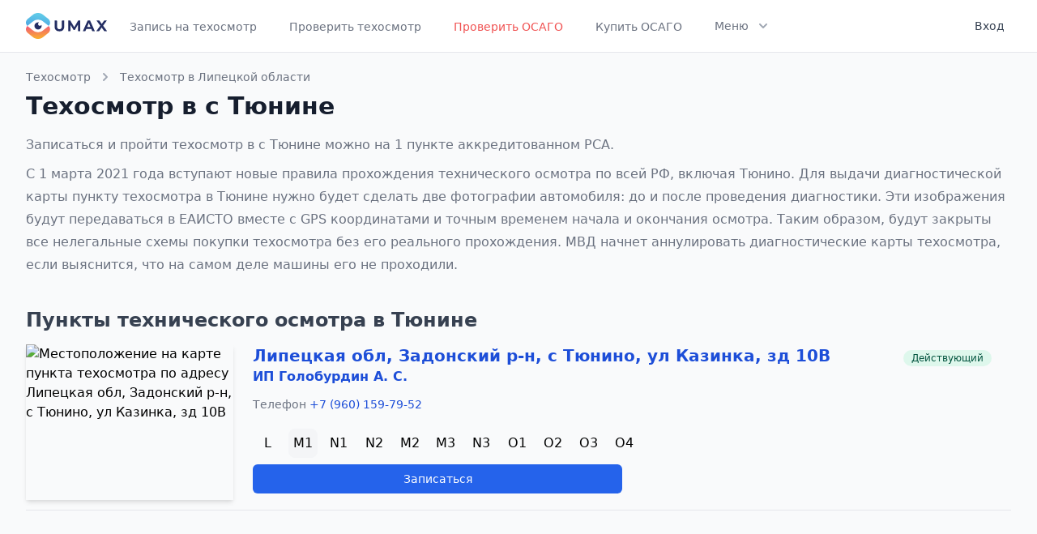

--- FILE ---
content_type: text/html; charset=UTF-8
request_url: https://umax.ru/city/1664-tyunino
body_size: 5757
content:
<!DOCTYPE html>
<html lang="ru">
<head>
    <meta charset="utf-8">
    <meta name="viewport" content="width=device-width, initial-scale=1">
<title>Пройти техосмотр в Тюнине по записи. 1 пункт ТО, цены, адреса | Umax</title>
<meta property="og:title" content="Пройти техосмотр в Тюнине по записи. 1 пункт ТО, цены, адреса">
<meta name="description" content="Запись на технический осмотр в Тюнине к аккредитованному РСА пункту техосмотра. Цены, адреса, телефоны, фотографии пунктов.">
<meta property="og:description" content="Запись на технический осмотр в Тюнине к аккредитованному РСА пункту техосмотра. Цены, адреса, телефоны, фотографии пунктов.">
<meta name="keywords" content="пункты, техосмотр, город, Тюнино, технический осмотр, диагностическая карта, цены">

    <meta name="theme-color" content="#ffffff">
    <link rel="icon" href="/favicon.svg">
    <link rel="mask-icon" href="/favicon.svg" color="#ffffff">
    <link rel="apple-touch-icon" href="/apple-touch-icon.png">
    <link rel="manifest" href="/manifest.json">

    <!-- Fonts -->
    <link href="https://fonts.googleapis.com/css2?family=Nunito:wght@400;600;700&display=swap" rel="stylesheet">

    <!-- Styles -->
    <link rel="stylesheet" href="/css/app.css">
    <link rel="stylesheet" href="https://cdn.jsdelivr.net/npm/@tailwindcss/ui@latest/dist/tailwind-ui.min.css">
    <link rel="stylesheet" href="https://pro.fontawesome.com/releases/v5.10.0/css/all.css" integrity="sha384-AYmEC3Yw5cVb3ZcuHtOA93w35dYTsvhLPVnYs9eStHfGJvOvKxVfELGroGkvsg+p" crossorigin="anonymous"/>

    <script src="https://cdn.jsdelivr.net/gh/alpinejs/alpine@v2.7.0/dist/alpine.min.js" defer></script>
</head>
<body>

<div id="app">
    <div class="min-h-screen bg-white border-b border-gray-200 bg-gray-50">
        <nav x-data="{ open: false }" class="bg-white border-b border-gray-200">
    <div class="max-w-7xl mx-auto px-4 sm:px-6 lg:px-8">
        <div class="flex justify-between h-16">
            <div class="flex">
                <div class="flex-shrink-0 flex items-center">
                    <a href="https://umax.ru">
                        <img class="block lg:hidden h-8 w-auto" src="/img/logo.svg" alt="Umax logo">
                        <img class="hidden lg:block h-8 w-auto" src="/img/logo.svg" alt="Umax logo">
                    </a>
                </div>
                <div class="hidden sm:-my-px sm:ml-6 space-x-8 sm:flex">
                                            
                                                    <a href="https://umax.ru"
                               class="inline-flex items-center px-1 pt-1 border-b-2 border-transparent text-sm font-medium leading-5 text-gray-500 hover:text-gray-700 hover:border-gray-300 focus:outline-none focus:text-gray-700 focus:border-gray-300 transition duration-150 ease-in-out">
                                Запись на техосмотр
                            </a>
                                                                    
                                                    <a href="https://umax.ru/check"
                               class="inline-flex items-center px-1 pt-1 border-b-2 border-transparent text-sm font-medium leading-5 text-gray-500 hover:text-gray-700 hover:border-gray-300 focus:outline-none focus:text-gray-700 focus:border-gray-300 transition duration-150 ease-in-out">
                                Проверить техосмотр
                            </a>
                                                                    
                                                    <a href="https://umax.ru/osago-check"
                               class="inline-flex items-center px-1 pt-1 border-b-2 border-transparent text-sm font-medium leading-5 text-red-500 hover:text-red-700 hover:border-red-300 focus:outline-none focus:text-red-700 focus:border-red-300 transition duration-150 ease-in-out">
                                Проверить ОСАГО
                            </a>
                                                                    
                                                    <a href="https://umax.ru/osago"
                               class="inline-flex items-center px-1 pt-1 border-b-2 border-transparent text-sm font-medium leading-5 text-gray-500 hover:text-gray-700 hover:border-gray-300 focus:outline-none focus:text-gray-700 focus:border-gray-300 transition duration-150 ease-in-out">
                                Купить ОСАГО
                            </a>
                                                                    
                                                                    
                                                                    
                                                                    
                                            
                    <div x-on:click.away="flyoutMenuOpen = false" x-data="{ flyoutMenuOpen: false }"
                         class="inline-flex items-center border-b-2 border-transparent text-sm font-medium leading-5 text-gray-500 hover:text-gray-700 hover:border-gray-300 focus:outline-none focus:text-gray-700 focus:border-gray-300 transition duration-150 ease-in-out">
                        <button x-on:click="flyoutMenuOpen = !flyoutMenuOpen"
                                class="inline-flex items-center px-1 pt-1 border-b-2 border-transparent text-sm font-medium leading-5 focus:outline-none transition duration-150 ease-in-out">
                            <span>Меню</span>
                            <svg x-state:on="Item active" x-state:off="Item inactive"
                                 class="ml-2 h-5 w-5 group-hover:text-gray-500 text-gray-400"
                                 x-bind:class="{ 'text-gray-600': flyoutMenuOpen, 'text-gray-400': !flyoutMenuOpen }"
                                 xmlns="http://www.w3.org/2000/svg" viewBox="0 0 20 20" fill="currentColor"
                                 aria-hidden="true">
                                <path fill-rule="evenodd"
                                      d="M5.293 7.293a1 1 0 011.414 0L10 10.586l3.293-3.293a1 1 0 111.414 1.414l-4 4a1 1 0 01-1.414 0l-4-4a1 1 0 010-1.414z"
                                      clip-rule="evenodd"></path>
                            </svg>
                        </button>

                        <div class="flex items-center justify-center pt-8">
                            <div class="relative">
                                <div x-show="flyoutMenuOpen" x-transition:enter="transition ease-out duration-200"
                                     x-transition:enter-start="opacity-0 translate-y-1"
                                     x-transition:enter-end="opacity-100 translate-y-0"
                                     x-transition:leave="transition ease-in duration-150"
                                     x-transition:leave-start="opacity-100 translate-y-0"
                                     x-transition:leave-end="opacity-0 translate-y-1"
                                     class="absolute z-20 left-1/2 transform -translate-x-1/2 mt-3 px-2 w-screen max-w-xs sm:px-0"
                                     style="display: none;">
                                    <div class="rounded-lg shadow-lg ring-1 ring-black ring-opacity-5 overflow-hidden">
                                        <div class="relative grid gap-6 bg-white px-5 py-6 sm:gap-8 sm:p-8">
                                                                                                                                                                                                                                                                                                                                                                                                                                    <a href="https://umax.ru/osago"
                                                       class="-m-3 p-3 block rounded-md hover:bg-gray-50 transition ease-in-out duration-150">
                                                        <p class="text-base font-medium text-gray-900">
                                                            Купить ОСАГО
                                                        </p>
                                                        
                                                        
                                                        
                                                    </a>
                                                                                                                                                                                                <a href="https://umax.ru/price"
                                                       class="-m-3 p-3 block rounded-md hover:bg-gray-50 transition ease-in-out duration-150">
                                                        <p class="text-base font-medium text-gray-900">
                                                            Стоимость техосмотра
                                                        </p>
                                                        
                                                        
                                                        
                                                    </a>
                                                                                                                                                                                                <a href="https://umax.ru/region"
                                                       class="-m-3 p-3 block rounded-md hover:bg-gray-50 transition ease-in-out duration-150">
                                                        <p class="text-base font-medium text-gray-900">
                                                            Пункты ТО по регионам
                                                        </p>
                                                        
                                                        
                                                        
                                                    </a>
                                                                                                                                                                                                <a href="https://umax.ru/info"
                                                       class="-m-3 p-3 block rounded-md hover:bg-gray-50 transition ease-in-out duration-150">
                                                        <p class="text-base font-medium text-gray-900">
                                                            Информация
                                                        </p>
                                                        
                                                        
                                                        
                                                    </a>
                                                                                                                                                                                                <a href="https://umax.ru/news"
                                                       class="-m-3 p-3 block rounded-md hover:bg-gray-50 transition ease-in-out duration-150">
                                                        <p class="text-base font-medium text-gray-900">
                                                            Новости
                                                        </p>
                                                        
                                                        
                                                        
                                                    </a>
                                                                                                                                    </div>
                                    </div>
                                </div>
                            </div>
                        </div>
                    </div>
                </div>
            </div>
            <div class="hidden sm:ml-6 sm:flex sm:items-center">
                <!-- Profile dropdown -->
                <div x-on:click.away="open = false" class="ml-3 relative" x-data="{ open: false }">
                                            <a href="https://umax.ru/login"
                           class="max-w-xs flex items-center text-sm rounded-full lg:p-2 lg:rounded-md" id="user-menu"
                           aria-label="User menu" aria-haspopup="true">
                            <p class="ml-3 text-cool-gray-700 text-sm leading-5 font-medium lg:block">Вход</p>
                        </a>
                                    </div>
            </div>
            <div class="-mr-2 flex items-center sm:hidden">
                <!-- Mobile menu button -->
                <button x-on:click="open = !open"
                        class="inline-flex items-center justify-center p-2 rounded-md text-gray-400 hover:text-gray-500 hover:bg-gray-100 focus:outline-none focus:bg-gray-100 focus:text-gray-500 transition duration-150 ease-in-out"
                        x-bind:aria-label="open ? 'Close main menu' : 'Main menu'" x-bind:aria-expanded="open"
                        aria-label="Main menu">
                    <svg x-state:on="Menu open" x-state:off="Menu closed"
                         x-bind:class="{ 'hidden': open, 'block': !open }" class="h-6 w-6 block" stroke="currentColor"
                         fill="none" viewBox="0 0 24 24">
                        <path stroke-linecap="round" stroke-linejoin="round" stroke-width="2"
                              d="M4 6h16M4 12h16M4 18h16"></path>
                    </svg>
                    <svg x-state:on="Menu open" x-state:off="Menu closed"
                         x-bind:class="{ 'hidden': !open, 'block': open }" class="h-6 w-6 hidden" stroke="currentColor"
                         fill="none" viewBox="0 0 24 24">
                        <path stroke-linecap="round" stroke-linejoin="round" stroke-width="2"
                              d="M6 18L18 6M6 6l12 12"></path>
                    </svg>
                </button>
            </div>
        </div>
    </div>

    <div x-description="Mobile menu, toggle classes based on menu state." x-show="open" style="display: none;"
         x-state:on="Open" x-state:off="closed" class="sm:hidden block">
        <div class="pt-2 pb-3 space-y-1">

                            <a href="https://umax.ru"
                   class="block pl-3 pr-4 py-2 border-l-4 border-transparent text-base font-medium text-gray-600 hover:text-gray-800 hover:bg-gray-50 hover:border-gray-300 focus:outline-none focus:text-gray-800 focus:bg-gray-50 focus:border-gray-300 transition duration-150 ease-in-out">
                    
                    Запись на техосмотр
                </a>
                            <a href="https://umax.ru/check"
                   class="block pl-3 pr-4 py-2 border-l-4 border-transparent text-base font-medium text-gray-600 hover:text-gray-800 hover:bg-gray-50 hover:border-gray-300 focus:outline-none focus:text-gray-800 focus:bg-gray-50 focus:border-gray-300 transition duration-150 ease-in-out">
                    
                    Проверить техосмотр
                </a>
                            <a href="https://umax.ru/osago-check"
                   class="block pl-3 pr-4 py-2 border-l-4 border-transparent text-base font-medium text-gray-600 hover:text-gray-800 hover:bg-gray-50 hover:border-gray-300 focus:outline-none focus:text-gray-800 focus:bg-gray-50 focus:border-gray-300 transition duration-150 ease-in-out">
                    
                    Проверить ОСАГО
                </a>
                            <a href="https://umax.ru/osago"
                   class="block pl-3 pr-4 py-2 border-l-4 border-transparent text-base font-medium text-gray-600 hover:text-gray-800 hover:bg-gray-50 hover:border-gray-300 focus:outline-none focus:text-gray-800 focus:bg-gray-50 focus:border-gray-300 transition duration-150 ease-in-out">
                    
                    Купить ОСАГО
                </a>
                            <a href="https://umax.ru/price"
                   class="block pl-3 pr-4 py-2 border-l-4 border-transparent text-base font-medium text-gray-600 hover:text-gray-800 hover:bg-gray-50 hover:border-gray-300 focus:outline-none focus:text-gray-800 focus:bg-gray-50 focus:border-gray-300 transition duration-150 ease-in-out">
                    
                    Стоимость техосмотра
                </a>
                            <a href="https://umax.ru/region"
                   class="block pl-3 pr-4 py-2 border-l-4 border-transparent text-base font-medium text-gray-600 hover:text-gray-800 hover:bg-gray-50 hover:border-gray-300 focus:outline-none focus:text-gray-800 focus:bg-gray-50 focus:border-gray-300 transition duration-150 ease-in-out">
                    
                    Пункты ТО по регионам
                </a>
                            <a href="https://umax.ru/info"
                   class="block pl-3 pr-4 py-2 border-l-4 border-transparent text-base font-medium text-gray-600 hover:text-gray-800 hover:bg-gray-50 hover:border-gray-300 focus:outline-none focus:text-gray-800 focus:bg-gray-50 focus:border-gray-300 transition duration-150 ease-in-out">
                    
                    Информация
                </a>
                            <a href="https://umax.ru/news"
                   class="block pl-3 pr-4 py-2 border-l-4 border-transparent text-base font-medium text-gray-600 hover:text-gray-800 hover:bg-gray-50 hover:border-gray-300 focus:outline-none focus:text-gray-800 focus:bg-gray-50 focus:border-gray-300 transition duration-150 ease-in-out">
                    
                    Новости
                </a>
            
        </div>
        <div class="pt-4 pb-3 border-t border-gray-200">
                            <div class="space-y-1" role="menu" aria-orientation="vertical" aria-labelledby="user-menu">
                    <a href="https://umax.ru/login"
                       class="block px-4 py-2 text-base font-medium text-gray-500 hover:text-gray-800 hover:bg-gray-100 focus:outline-none focus:text-gray-800 focus:bg-gray-100 transition duration-150 ease-in-out"
                       role="menuitem">
                        Вход
                    </a>
                </div>
                    </div>
    </div>
</nav>

        <div>
                <div class="max-w-7xl mx-auto px-3 mt-5 sm:px-6 lg:px-8">
        <div>
            <div>
                <nav class="sm:hidden">
                    <a href="https://umax.ru/region/48-lipetskaya-oblast" class="flex items-center text-sm leading-5 font-medium text-gray-500 hover:text-gray-700 transition duration-150 ease-in-out">
                        <!-- Heroicon name: chevron-left -->
                        <svg class="flex-shrink-0 -ml-1 mr-1 h-5 w-5 text-gray-400" xmlns="http://www.w3.org/2000/svg" viewBox="0 0 20 20" fill="currentColor">
                            <path fill-rule="evenodd" d="M12.707 5.293a1 1 0 010 1.414L9.414 10l3.293 3.293a1 1 0 01-1.414 1.414l-4-4a1 1 0 010-1.414l4-4a1 1 0 011.414 0z" clip-rule="evenodd" />
                        </svg>
                        Техосмотр в Липецкой области
                    </a>
                </nav>
                <nav class="hidden sm:flex items-center text-sm leading-5 font-medium">
                    <a href="/" class="text-gray-500 hover:text-gray-700 transition duration-150 ease-in-out">Техосмотр</a>
                    <!-- Heroicon name: chevron-right -->
                    <svg class="flex-shrink-0 mx-2 h-5 w-5 text-gray-400" xmlns="http://www.w3.org/2000/svg" viewBox="0 0 20 20" fill="currentColor">
                        <path fill-rule="evenodd" d="M7.293 14.707a1 1 0 010-1.414L10.586 10 7.293 6.707a1 1 0 011.414-1.414l4 4a1 1 0 010 1.414l-4 4a1 1 0 01-1.414 0z" clip-rule="evenodd" />
                    </svg>
                    <a href="https://umax.ru/region/48-lipetskaya-oblast" class="text-gray-500 hover:text-gray-700 transition duration-150 ease-in-out">
                        Техосмотр в Липецкой области
                    </a>
                </nav>
            </div>
            <div class="mt-2 md:flex md:items-center md:justify-between">
                <div class="flex-1 min-w-0">
                    <h1 class="text-2xl font-bold leading-7 text-gray-900 sm:text-3xl sm:leading-9 sm:truncate">
                        Техосмотр в с Тюнине                    </h1>
                                        <div class="my-4 text-base leading-7 text-gray-500">
                                                    <p>Записаться и пройти техосмотр в с                            Тюнине можно на
                             1 пункте аккредитованном РСА.
                                                        </p>
                                                <p class="mt-2">
                            С 1 марта 2021 года вступают новые правила прохождения технического осмотра по всей РФ, включая Тюнино.
                            Для выдачи диагностической карты пункту техосмотра в Тюнине нужно будет сделать две фотографии автомобиля: до и после проведения диагностики. Эти изображения будут передаваться в ЕАИСТО вместе с GPS координатами и точным временем начала и окончания осмотра. Таким образом, будут закрыты все нелегальные схемы покупки техосмотра без его реального прохождения.
                            МВД начнет аннулировать диагностические карты техосмотра, если выяснится, что на самом деле машины его не проходили.
                        </p>
                    </div>
                                    </div>
            </div>
        </div>

                <div class="mt-5">
            <h2 class="text-xl font-bold leading-7 text-gray-700 sm:text-2xl sm:leading-9 sm:truncate">
                Пункты технического осмотра в Тюнине            </h2>

            <div class="mt-3 mb-4">
                                    <div>
    <div class="sm:flex mb-3 pb-3 border-b border-gray-200">
                <div class="flex-none sm:mr-6 sm:mx-0 sm:w-64 relative shadow-md">
             <a href="https://umax.ru/point/14287">                 <img src="https://static-maps.yandex.ru/1.x/?ll=38.93148,52.418059&amp;size=400,256&amp;z=13&amp;l=map&amp;pt=38.93148,52.418059,comma" alt="Местоположение на карте пункта техосмотра по адресу Липецкая обл, Задонский р-н, с Тюнино, ул Казинка, зд 10В " class="sm:absolute inset-0 w-full h-full object-cover" />
             </a>         </div>
                <div class="flex-auto pt-2 sm:pr-6 sm:pt-0">
            <div class="flex flex-wrap">
                <div class="flex-auto text-xl font-semibold">
                    <h3>
                        <a class="link" href="https://umax.ru/point/14287">Липецкая обл, Задонский р-н, с Тюнино, ул Казинка, зд 10В </a>
                    </h3>

                                        <div class="text-base text-gray-700">
                        <a class="link" href="https://umax.ru/operator/12462">ИП Голобурдин А. С.</a>
                    </div>
                                    </div>
                <div class="text-xl font-semibold text-gray-500">
                    <span class="inline-flex items-center px-2.5 py-0.5 rounded-full text-xs font-medium leading-4 bg-green-100 text-green-800">Действующий</span>
                </div>
                <div class="w-full text-sm font-medium text-gray-500 mt-2">
                                            <div class="flex mt-1 mb-3 mr-1 space-x-2">
                            Телефон
                            <span class="ml-1">
                                <a class="link" href="tel:+79601597952">+7 (960) 159-79-52</a>
                            </span>
                        </div>
                    
                                                                                                                                                                                                                                                                                                            </div>
            </div>
            <div class="flex items-baseline mt-2 mb-2">
                                <div class="space-x-2 flex flex-wrap">
                                            <div class="w-9 h-9 flex items-center justify-center ">L</div>
                                            <div class="w-9 h-9 flex items-center justify-center  bg-gray-100 rounded-lg ">M1</div>
                                            <div class="w-9 h-9 flex items-center justify-center ">N1</div>
                                            <div class="w-9 h-9 flex items-center justify-center ">N2</div>
                                            <div class="w-9 h-9 flex items-center justify-center ">M2</div>
                                            <div class="w-9 h-9 flex items-center justify-center ">M3</div>
                                            <div class="w-9 h-9 flex items-center justify-center ">N3</div>
                                            <div class="w-9 h-9 flex items-center justify-center ">O1</div>
                                            <div class="w-9 h-9 flex items-center justify-center ">O2</div>
                                            <div class="w-9 h-9 flex items-center justify-center ">O3</div>
                                            <div class="w-9 h-9 flex items-center justify-center ">O4</div>
                                    </div>
            </div>

            
            <div class="flex space-x-3 mt-2 mb-2 text-sm font-medium">
                <div class="flex-auto flex space-x-3 h-9">
                                            <a href="https://umax.ru/point/14287" class="btn btn-primary w-full md:w-1/2 flex items-center">Записаться</a>
                                    </div>
            </div>

                    </div>
    </div>
</div>
                
                <nav class="pt-3">
                    
                </nav>
            </div>
        </div>
            </div>

        </div>
    </div>
    <footer class="bg-white">
        <div class="max-w-screen-xl mx-auto py-8 px-4 overflow-hidden space-y-8 sm:px-6 lg:px-8">
            <nav class="-mx-5 -my-2 flex flex-wrap justify-center">
                <div class="px-5 py-2">
                    <a href="https://umax.ru/contacts" class="text-base leading-6 text-gray-500 hover:text-gray-900">
                        Контакты
                    </a>
                </div>
                <div class="px-5 py-2">
                    <a href="https://umax.ru/privacy-policy" target="_blank" class="text-base leading-6 text-gray-500 hover:text-gray-900">
                        Политика конфиденциальности
                    </a>
                </div>
                <div class="px-5 py-2">
                    <a href="https://umax.ru/polzovatelskoe-soglashenie" target="_blank" class="text-base leading-6 text-gray-500 hover:text-gray-900">
                        Пользовательское соглашение
                    </a>
                </div>
                <div class="px-5 py-2">
                    <a href="https://umax.ru/login" class="px-3 py-2 border border-gray-300 text-sm leading-4 font-medium rounded-md text-gray-700 bg-white hover:text-gray-500 focus:outline-none focus:border-blue-300 focus:shadow-outline-blue active:text-gray-800 active:bg-gray-50 transition ease-in-out duration-150">
                        Вход для ПТО
                    </a>
                </div>

                <div class="px-5 py-2">
                    <a href="https://umax.ru/city/510-moskva" class="text-base leading-6 text-gray-500 hover:text-gray-900">
                        Техосмотр в Москве
                    </a>
                </div>
                <div class="px-5 py-2">
                    <a href="https://umax.ru/city/787-sankt-peterburg" class="text-base leading-6 text-gray-500 hover:text-gray-900">
                        Техосмотр в Санкт-Петербурге
                    </a>
                </div>
            </nav>
            <p class="mt-8 text-center text-base leading-6 text-gray-400">
                &copy; 2020 Umax.ru - все для техосмотра. <br>
                <span class="text-sm">
                    Свидетельство о регистрации <a class="link" href="https://umax.ru/docs/trademark_umax.pdf" target="_blank">товарного знака №791693</a> выдано Федеральной службой по интеллектуальной собственности.
                </span>
            </p>
        </div>
    </footer>

    </div>
<script src="/js/app.js"></script>

<!-- Yandex.Metrika counter --> <script type="text/javascript" > (function(m,e,t,r,i,k,a){m[i]=m[i]||function(){(m[i].a=m[i].a||[]).push(arguments)}; m[i].l=1*new Date();k=e.createElement(t),a=e.getElementsByTagName(t)[0],k.async=1,k.src=r,a.parentNode.insertBefore(k,a)}) (window, document, "script", "https://mc.yandex.ru/metrika/tag.js", "ym"); ym(70170367, "init", { clickmap:true, trackLinks:true, accurateTrackBounce:true, webvisor:true, params:{'ip': '3.19.59.115'} }); </script> <noscript><div><img src="https://mc.yandex.ru/watch/70170367" style="position:absolute; left:-9999px;" alt="" /></div></noscript> <!-- /Yandex.Metrika counter -->
<script type="text/javascript">!function(){var t=document.createElement("script");t.type="text/javascript",t.async=!0,t.src="https://vk.com/js/api/openapi.js?168",t.onload=function(){VK.Retargeting.Init("VK-RTRG-1188477-hS5wt"),VK.Retargeting.Hit()},document.head.appendChild(t)}();</script><noscript><img src="https://vk.com/rtrg?p=VK-RTRG-1188477-hS5wt" style="position:fixed; left:-999px;" alt=""/></noscript>
<!-- Global site tag (gtag.js) - Google Analytics -->
<script async src="https://www.googletagmanager.com/gtag/js?id=G-09HB8MN476"></script>
<script>
    window.dataLayer = window.dataLayer || [];
    function gtag(){dataLayer.push(arguments);}
    gtag('js', new Date());
    gtag('config', 'G-09HB8MN476');
</script>
</body>
</html>


--- FILE ---
content_type: text/html; charset=utf-8
request_url: https://www.google.com/recaptcha/api2/anchor?ar=1&k=6LfAflImAAAAANeRbYi-QUYklb4WP9JpcOVCTlkV&co=aHR0cHM6Ly91bWF4LnJ1OjQ0Mw..&hl=en&v=N67nZn4AqZkNcbeMu4prBgzg&size=invisible&anchor-ms=20000&execute-ms=30000&cb=y2qwenlz090d
body_size: 48529
content:
<!DOCTYPE HTML><html dir="ltr" lang="en"><head><meta http-equiv="Content-Type" content="text/html; charset=UTF-8">
<meta http-equiv="X-UA-Compatible" content="IE=edge">
<title>reCAPTCHA</title>
<style type="text/css">
/* cyrillic-ext */
@font-face {
  font-family: 'Roboto';
  font-style: normal;
  font-weight: 400;
  font-stretch: 100%;
  src: url(//fonts.gstatic.com/s/roboto/v48/KFO7CnqEu92Fr1ME7kSn66aGLdTylUAMa3GUBHMdazTgWw.woff2) format('woff2');
  unicode-range: U+0460-052F, U+1C80-1C8A, U+20B4, U+2DE0-2DFF, U+A640-A69F, U+FE2E-FE2F;
}
/* cyrillic */
@font-face {
  font-family: 'Roboto';
  font-style: normal;
  font-weight: 400;
  font-stretch: 100%;
  src: url(//fonts.gstatic.com/s/roboto/v48/KFO7CnqEu92Fr1ME7kSn66aGLdTylUAMa3iUBHMdazTgWw.woff2) format('woff2');
  unicode-range: U+0301, U+0400-045F, U+0490-0491, U+04B0-04B1, U+2116;
}
/* greek-ext */
@font-face {
  font-family: 'Roboto';
  font-style: normal;
  font-weight: 400;
  font-stretch: 100%;
  src: url(//fonts.gstatic.com/s/roboto/v48/KFO7CnqEu92Fr1ME7kSn66aGLdTylUAMa3CUBHMdazTgWw.woff2) format('woff2');
  unicode-range: U+1F00-1FFF;
}
/* greek */
@font-face {
  font-family: 'Roboto';
  font-style: normal;
  font-weight: 400;
  font-stretch: 100%;
  src: url(//fonts.gstatic.com/s/roboto/v48/KFO7CnqEu92Fr1ME7kSn66aGLdTylUAMa3-UBHMdazTgWw.woff2) format('woff2');
  unicode-range: U+0370-0377, U+037A-037F, U+0384-038A, U+038C, U+038E-03A1, U+03A3-03FF;
}
/* math */
@font-face {
  font-family: 'Roboto';
  font-style: normal;
  font-weight: 400;
  font-stretch: 100%;
  src: url(//fonts.gstatic.com/s/roboto/v48/KFO7CnqEu92Fr1ME7kSn66aGLdTylUAMawCUBHMdazTgWw.woff2) format('woff2');
  unicode-range: U+0302-0303, U+0305, U+0307-0308, U+0310, U+0312, U+0315, U+031A, U+0326-0327, U+032C, U+032F-0330, U+0332-0333, U+0338, U+033A, U+0346, U+034D, U+0391-03A1, U+03A3-03A9, U+03B1-03C9, U+03D1, U+03D5-03D6, U+03F0-03F1, U+03F4-03F5, U+2016-2017, U+2034-2038, U+203C, U+2040, U+2043, U+2047, U+2050, U+2057, U+205F, U+2070-2071, U+2074-208E, U+2090-209C, U+20D0-20DC, U+20E1, U+20E5-20EF, U+2100-2112, U+2114-2115, U+2117-2121, U+2123-214F, U+2190, U+2192, U+2194-21AE, U+21B0-21E5, U+21F1-21F2, U+21F4-2211, U+2213-2214, U+2216-22FF, U+2308-230B, U+2310, U+2319, U+231C-2321, U+2336-237A, U+237C, U+2395, U+239B-23B7, U+23D0, U+23DC-23E1, U+2474-2475, U+25AF, U+25B3, U+25B7, U+25BD, U+25C1, U+25CA, U+25CC, U+25FB, U+266D-266F, U+27C0-27FF, U+2900-2AFF, U+2B0E-2B11, U+2B30-2B4C, U+2BFE, U+3030, U+FF5B, U+FF5D, U+1D400-1D7FF, U+1EE00-1EEFF;
}
/* symbols */
@font-face {
  font-family: 'Roboto';
  font-style: normal;
  font-weight: 400;
  font-stretch: 100%;
  src: url(//fonts.gstatic.com/s/roboto/v48/KFO7CnqEu92Fr1ME7kSn66aGLdTylUAMaxKUBHMdazTgWw.woff2) format('woff2');
  unicode-range: U+0001-000C, U+000E-001F, U+007F-009F, U+20DD-20E0, U+20E2-20E4, U+2150-218F, U+2190, U+2192, U+2194-2199, U+21AF, U+21E6-21F0, U+21F3, U+2218-2219, U+2299, U+22C4-22C6, U+2300-243F, U+2440-244A, U+2460-24FF, U+25A0-27BF, U+2800-28FF, U+2921-2922, U+2981, U+29BF, U+29EB, U+2B00-2BFF, U+4DC0-4DFF, U+FFF9-FFFB, U+10140-1018E, U+10190-1019C, U+101A0, U+101D0-101FD, U+102E0-102FB, U+10E60-10E7E, U+1D2C0-1D2D3, U+1D2E0-1D37F, U+1F000-1F0FF, U+1F100-1F1AD, U+1F1E6-1F1FF, U+1F30D-1F30F, U+1F315, U+1F31C, U+1F31E, U+1F320-1F32C, U+1F336, U+1F378, U+1F37D, U+1F382, U+1F393-1F39F, U+1F3A7-1F3A8, U+1F3AC-1F3AF, U+1F3C2, U+1F3C4-1F3C6, U+1F3CA-1F3CE, U+1F3D4-1F3E0, U+1F3ED, U+1F3F1-1F3F3, U+1F3F5-1F3F7, U+1F408, U+1F415, U+1F41F, U+1F426, U+1F43F, U+1F441-1F442, U+1F444, U+1F446-1F449, U+1F44C-1F44E, U+1F453, U+1F46A, U+1F47D, U+1F4A3, U+1F4B0, U+1F4B3, U+1F4B9, U+1F4BB, U+1F4BF, U+1F4C8-1F4CB, U+1F4D6, U+1F4DA, U+1F4DF, U+1F4E3-1F4E6, U+1F4EA-1F4ED, U+1F4F7, U+1F4F9-1F4FB, U+1F4FD-1F4FE, U+1F503, U+1F507-1F50B, U+1F50D, U+1F512-1F513, U+1F53E-1F54A, U+1F54F-1F5FA, U+1F610, U+1F650-1F67F, U+1F687, U+1F68D, U+1F691, U+1F694, U+1F698, U+1F6AD, U+1F6B2, U+1F6B9-1F6BA, U+1F6BC, U+1F6C6-1F6CF, U+1F6D3-1F6D7, U+1F6E0-1F6EA, U+1F6F0-1F6F3, U+1F6F7-1F6FC, U+1F700-1F7FF, U+1F800-1F80B, U+1F810-1F847, U+1F850-1F859, U+1F860-1F887, U+1F890-1F8AD, U+1F8B0-1F8BB, U+1F8C0-1F8C1, U+1F900-1F90B, U+1F93B, U+1F946, U+1F984, U+1F996, U+1F9E9, U+1FA00-1FA6F, U+1FA70-1FA7C, U+1FA80-1FA89, U+1FA8F-1FAC6, U+1FACE-1FADC, U+1FADF-1FAE9, U+1FAF0-1FAF8, U+1FB00-1FBFF;
}
/* vietnamese */
@font-face {
  font-family: 'Roboto';
  font-style: normal;
  font-weight: 400;
  font-stretch: 100%;
  src: url(//fonts.gstatic.com/s/roboto/v48/KFO7CnqEu92Fr1ME7kSn66aGLdTylUAMa3OUBHMdazTgWw.woff2) format('woff2');
  unicode-range: U+0102-0103, U+0110-0111, U+0128-0129, U+0168-0169, U+01A0-01A1, U+01AF-01B0, U+0300-0301, U+0303-0304, U+0308-0309, U+0323, U+0329, U+1EA0-1EF9, U+20AB;
}
/* latin-ext */
@font-face {
  font-family: 'Roboto';
  font-style: normal;
  font-weight: 400;
  font-stretch: 100%;
  src: url(//fonts.gstatic.com/s/roboto/v48/KFO7CnqEu92Fr1ME7kSn66aGLdTylUAMa3KUBHMdazTgWw.woff2) format('woff2');
  unicode-range: U+0100-02BA, U+02BD-02C5, U+02C7-02CC, U+02CE-02D7, U+02DD-02FF, U+0304, U+0308, U+0329, U+1D00-1DBF, U+1E00-1E9F, U+1EF2-1EFF, U+2020, U+20A0-20AB, U+20AD-20C0, U+2113, U+2C60-2C7F, U+A720-A7FF;
}
/* latin */
@font-face {
  font-family: 'Roboto';
  font-style: normal;
  font-weight: 400;
  font-stretch: 100%;
  src: url(//fonts.gstatic.com/s/roboto/v48/KFO7CnqEu92Fr1ME7kSn66aGLdTylUAMa3yUBHMdazQ.woff2) format('woff2');
  unicode-range: U+0000-00FF, U+0131, U+0152-0153, U+02BB-02BC, U+02C6, U+02DA, U+02DC, U+0304, U+0308, U+0329, U+2000-206F, U+20AC, U+2122, U+2191, U+2193, U+2212, U+2215, U+FEFF, U+FFFD;
}
/* cyrillic-ext */
@font-face {
  font-family: 'Roboto';
  font-style: normal;
  font-weight: 500;
  font-stretch: 100%;
  src: url(//fonts.gstatic.com/s/roboto/v48/KFO7CnqEu92Fr1ME7kSn66aGLdTylUAMa3GUBHMdazTgWw.woff2) format('woff2');
  unicode-range: U+0460-052F, U+1C80-1C8A, U+20B4, U+2DE0-2DFF, U+A640-A69F, U+FE2E-FE2F;
}
/* cyrillic */
@font-face {
  font-family: 'Roboto';
  font-style: normal;
  font-weight: 500;
  font-stretch: 100%;
  src: url(//fonts.gstatic.com/s/roboto/v48/KFO7CnqEu92Fr1ME7kSn66aGLdTylUAMa3iUBHMdazTgWw.woff2) format('woff2');
  unicode-range: U+0301, U+0400-045F, U+0490-0491, U+04B0-04B1, U+2116;
}
/* greek-ext */
@font-face {
  font-family: 'Roboto';
  font-style: normal;
  font-weight: 500;
  font-stretch: 100%;
  src: url(//fonts.gstatic.com/s/roboto/v48/KFO7CnqEu92Fr1ME7kSn66aGLdTylUAMa3CUBHMdazTgWw.woff2) format('woff2');
  unicode-range: U+1F00-1FFF;
}
/* greek */
@font-face {
  font-family: 'Roboto';
  font-style: normal;
  font-weight: 500;
  font-stretch: 100%;
  src: url(//fonts.gstatic.com/s/roboto/v48/KFO7CnqEu92Fr1ME7kSn66aGLdTylUAMa3-UBHMdazTgWw.woff2) format('woff2');
  unicode-range: U+0370-0377, U+037A-037F, U+0384-038A, U+038C, U+038E-03A1, U+03A3-03FF;
}
/* math */
@font-face {
  font-family: 'Roboto';
  font-style: normal;
  font-weight: 500;
  font-stretch: 100%;
  src: url(//fonts.gstatic.com/s/roboto/v48/KFO7CnqEu92Fr1ME7kSn66aGLdTylUAMawCUBHMdazTgWw.woff2) format('woff2');
  unicode-range: U+0302-0303, U+0305, U+0307-0308, U+0310, U+0312, U+0315, U+031A, U+0326-0327, U+032C, U+032F-0330, U+0332-0333, U+0338, U+033A, U+0346, U+034D, U+0391-03A1, U+03A3-03A9, U+03B1-03C9, U+03D1, U+03D5-03D6, U+03F0-03F1, U+03F4-03F5, U+2016-2017, U+2034-2038, U+203C, U+2040, U+2043, U+2047, U+2050, U+2057, U+205F, U+2070-2071, U+2074-208E, U+2090-209C, U+20D0-20DC, U+20E1, U+20E5-20EF, U+2100-2112, U+2114-2115, U+2117-2121, U+2123-214F, U+2190, U+2192, U+2194-21AE, U+21B0-21E5, U+21F1-21F2, U+21F4-2211, U+2213-2214, U+2216-22FF, U+2308-230B, U+2310, U+2319, U+231C-2321, U+2336-237A, U+237C, U+2395, U+239B-23B7, U+23D0, U+23DC-23E1, U+2474-2475, U+25AF, U+25B3, U+25B7, U+25BD, U+25C1, U+25CA, U+25CC, U+25FB, U+266D-266F, U+27C0-27FF, U+2900-2AFF, U+2B0E-2B11, U+2B30-2B4C, U+2BFE, U+3030, U+FF5B, U+FF5D, U+1D400-1D7FF, U+1EE00-1EEFF;
}
/* symbols */
@font-face {
  font-family: 'Roboto';
  font-style: normal;
  font-weight: 500;
  font-stretch: 100%;
  src: url(//fonts.gstatic.com/s/roboto/v48/KFO7CnqEu92Fr1ME7kSn66aGLdTylUAMaxKUBHMdazTgWw.woff2) format('woff2');
  unicode-range: U+0001-000C, U+000E-001F, U+007F-009F, U+20DD-20E0, U+20E2-20E4, U+2150-218F, U+2190, U+2192, U+2194-2199, U+21AF, U+21E6-21F0, U+21F3, U+2218-2219, U+2299, U+22C4-22C6, U+2300-243F, U+2440-244A, U+2460-24FF, U+25A0-27BF, U+2800-28FF, U+2921-2922, U+2981, U+29BF, U+29EB, U+2B00-2BFF, U+4DC0-4DFF, U+FFF9-FFFB, U+10140-1018E, U+10190-1019C, U+101A0, U+101D0-101FD, U+102E0-102FB, U+10E60-10E7E, U+1D2C0-1D2D3, U+1D2E0-1D37F, U+1F000-1F0FF, U+1F100-1F1AD, U+1F1E6-1F1FF, U+1F30D-1F30F, U+1F315, U+1F31C, U+1F31E, U+1F320-1F32C, U+1F336, U+1F378, U+1F37D, U+1F382, U+1F393-1F39F, U+1F3A7-1F3A8, U+1F3AC-1F3AF, U+1F3C2, U+1F3C4-1F3C6, U+1F3CA-1F3CE, U+1F3D4-1F3E0, U+1F3ED, U+1F3F1-1F3F3, U+1F3F5-1F3F7, U+1F408, U+1F415, U+1F41F, U+1F426, U+1F43F, U+1F441-1F442, U+1F444, U+1F446-1F449, U+1F44C-1F44E, U+1F453, U+1F46A, U+1F47D, U+1F4A3, U+1F4B0, U+1F4B3, U+1F4B9, U+1F4BB, U+1F4BF, U+1F4C8-1F4CB, U+1F4D6, U+1F4DA, U+1F4DF, U+1F4E3-1F4E6, U+1F4EA-1F4ED, U+1F4F7, U+1F4F9-1F4FB, U+1F4FD-1F4FE, U+1F503, U+1F507-1F50B, U+1F50D, U+1F512-1F513, U+1F53E-1F54A, U+1F54F-1F5FA, U+1F610, U+1F650-1F67F, U+1F687, U+1F68D, U+1F691, U+1F694, U+1F698, U+1F6AD, U+1F6B2, U+1F6B9-1F6BA, U+1F6BC, U+1F6C6-1F6CF, U+1F6D3-1F6D7, U+1F6E0-1F6EA, U+1F6F0-1F6F3, U+1F6F7-1F6FC, U+1F700-1F7FF, U+1F800-1F80B, U+1F810-1F847, U+1F850-1F859, U+1F860-1F887, U+1F890-1F8AD, U+1F8B0-1F8BB, U+1F8C0-1F8C1, U+1F900-1F90B, U+1F93B, U+1F946, U+1F984, U+1F996, U+1F9E9, U+1FA00-1FA6F, U+1FA70-1FA7C, U+1FA80-1FA89, U+1FA8F-1FAC6, U+1FACE-1FADC, U+1FADF-1FAE9, U+1FAF0-1FAF8, U+1FB00-1FBFF;
}
/* vietnamese */
@font-face {
  font-family: 'Roboto';
  font-style: normal;
  font-weight: 500;
  font-stretch: 100%;
  src: url(//fonts.gstatic.com/s/roboto/v48/KFO7CnqEu92Fr1ME7kSn66aGLdTylUAMa3OUBHMdazTgWw.woff2) format('woff2');
  unicode-range: U+0102-0103, U+0110-0111, U+0128-0129, U+0168-0169, U+01A0-01A1, U+01AF-01B0, U+0300-0301, U+0303-0304, U+0308-0309, U+0323, U+0329, U+1EA0-1EF9, U+20AB;
}
/* latin-ext */
@font-face {
  font-family: 'Roboto';
  font-style: normal;
  font-weight: 500;
  font-stretch: 100%;
  src: url(//fonts.gstatic.com/s/roboto/v48/KFO7CnqEu92Fr1ME7kSn66aGLdTylUAMa3KUBHMdazTgWw.woff2) format('woff2');
  unicode-range: U+0100-02BA, U+02BD-02C5, U+02C7-02CC, U+02CE-02D7, U+02DD-02FF, U+0304, U+0308, U+0329, U+1D00-1DBF, U+1E00-1E9F, U+1EF2-1EFF, U+2020, U+20A0-20AB, U+20AD-20C0, U+2113, U+2C60-2C7F, U+A720-A7FF;
}
/* latin */
@font-face {
  font-family: 'Roboto';
  font-style: normal;
  font-weight: 500;
  font-stretch: 100%;
  src: url(//fonts.gstatic.com/s/roboto/v48/KFO7CnqEu92Fr1ME7kSn66aGLdTylUAMa3yUBHMdazQ.woff2) format('woff2');
  unicode-range: U+0000-00FF, U+0131, U+0152-0153, U+02BB-02BC, U+02C6, U+02DA, U+02DC, U+0304, U+0308, U+0329, U+2000-206F, U+20AC, U+2122, U+2191, U+2193, U+2212, U+2215, U+FEFF, U+FFFD;
}
/* cyrillic-ext */
@font-face {
  font-family: 'Roboto';
  font-style: normal;
  font-weight: 900;
  font-stretch: 100%;
  src: url(//fonts.gstatic.com/s/roboto/v48/KFO7CnqEu92Fr1ME7kSn66aGLdTylUAMa3GUBHMdazTgWw.woff2) format('woff2');
  unicode-range: U+0460-052F, U+1C80-1C8A, U+20B4, U+2DE0-2DFF, U+A640-A69F, U+FE2E-FE2F;
}
/* cyrillic */
@font-face {
  font-family: 'Roboto';
  font-style: normal;
  font-weight: 900;
  font-stretch: 100%;
  src: url(//fonts.gstatic.com/s/roboto/v48/KFO7CnqEu92Fr1ME7kSn66aGLdTylUAMa3iUBHMdazTgWw.woff2) format('woff2');
  unicode-range: U+0301, U+0400-045F, U+0490-0491, U+04B0-04B1, U+2116;
}
/* greek-ext */
@font-face {
  font-family: 'Roboto';
  font-style: normal;
  font-weight: 900;
  font-stretch: 100%;
  src: url(//fonts.gstatic.com/s/roboto/v48/KFO7CnqEu92Fr1ME7kSn66aGLdTylUAMa3CUBHMdazTgWw.woff2) format('woff2');
  unicode-range: U+1F00-1FFF;
}
/* greek */
@font-face {
  font-family: 'Roboto';
  font-style: normal;
  font-weight: 900;
  font-stretch: 100%;
  src: url(//fonts.gstatic.com/s/roboto/v48/KFO7CnqEu92Fr1ME7kSn66aGLdTylUAMa3-UBHMdazTgWw.woff2) format('woff2');
  unicode-range: U+0370-0377, U+037A-037F, U+0384-038A, U+038C, U+038E-03A1, U+03A3-03FF;
}
/* math */
@font-face {
  font-family: 'Roboto';
  font-style: normal;
  font-weight: 900;
  font-stretch: 100%;
  src: url(//fonts.gstatic.com/s/roboto/v48/KFO7CnqEu92Fr1ME7kSn66aGLdTylUAMawCUBHMdazTgWw.woff2) format('woff2');
  unicode-range: U+0302-0303, U+0305, U+0307-0308, U+0310, U+0312, U+0315, U+031A, U+0326-0327, U+032C, U+032F-0330, U+0332-0333, U+0338, U+033A, U+0346, U+034D, U+0391-03A1, U+03A3-03A9, U+03B1-03C9, U+03D1, U+03D5-03D6, U+03F0-03F1, U+03F4-03F5, U+2016-2017, U+2034-2038, U+203C, U+2040, U+2043, U+2047, U+2050, U+2057, U+205F, U+2070-2071, U+2074-208E, U+2090-209C, U+20D0-20DC, U+20E1, U+20E5-20EF, U+2100-2112, U+2114-2115, U+2117-2121, U+2123-214F, U+2190, U+2192, U+2194-21AE, U+21B0-21E5, U+21F1-21F2, U+21F4-2211, U+2213-2214, U+2216-22FF, U+2308-230B, U+2310, U+2319, U+231C-2321, U+2336-237A, U+237C, U+2395, U+239B-23B7, U+23D0, U+23DC-23E1, U+2474-2475, U+25AF, U+25B3, U+25B7, U+25BD, U+25C1, U+25CA, U+25CC, U+25FB, U+266D-266F, U+27C0-27FF, U+2900-2AFF, U+2B0E-2B11, U+2B30-2B4C, U+2BFE, U+3030, U+FF5B, U+FF5D, U+1D400-1D7FF, U+1EE00-1EEFF;
}
/* symbols */
@font-face {
  font-family: 'Roboto';
  font-style: normal;
  font-weight: 900;
  font-stretch: 100%;
  src: url(//fonts.gstatic.com/s/roboto/v48/KFO7CnqEu92Fr1ME7kSn66aGLdTylUAMaxKUBHMdazTgWw.woff2) format('woff2');
  unicode-range: U+0001-000C, U+000E-001F, U+007F-009F, U+20DD-20E0, U+20E2-20E4, U+2150-218F, U+2190, U+2192, U+2194-2199, U+21AF, U+21E6-21F0, U+21F3, U+2218-2219, U+2299, U+22C4-22C6, U+2300-243F, U+2440-244A, U+2460-24FF, U+25A0-27BF, U+2800-28FF, U+2921-2922, U+2981, U+29BF, U+29EB, U+2B00-2BFF, U+4DC0-4DFF, U+FFF9-FFFB, U+10140-1018E, U+10190-1019C, U+101A0, U+101D0-101FD, U+102E0-102FB, U+10E60-10E7E, U+1D2C0-1D2D3, U+1D2E0-1D37F, U+1F000-1F0FF, U+1F100-1F1AD, U+1F1E6-1F1FF, U+1F30D-1F30F, U+1F315, U+1F31C, U+1F31E, U+1F320-1F32C, U+1F336, U+1F378, U+1F37D, U+1F382, U+1F393-1F39F, U+1F3A7-1F3A8, U+1F3AC-1F3AF, U+1F3C2, U+1F3C4-1F3C6, U+1F3CA-1F3CE, U+1F3D4-1F3E0, U+1F3ED, U+1F3F1-1F3F3, U+1F3F5-1F3F7, U+1F408, U+1F415, U+1F41F, U+1F426, U+1F43F, U+1F441-1F442, U+1F444, U+1F446-1F449, U+1F44C-1F44E, U+1F453, U+1F46A, U+1F47D, U+1F4A3, U+1F4B0, U+1F4B3, U+1F4B9, U+1F4BB, U+1F4BF, U+1F4C8-1F4CB, U+1F4D6, U+1F4DA, U+1F4DF, U+1F4E3-1F4E6, U+1F4EA-1F4ED, U+1F4F7, U+1F4F9-1F4FB, U+1F4FD-1F4FE, U+1F503, U+1F507-1F50B, U+1F50D, U+1F512-1F513, U+1F53E-1F54A, U+1F54F-1F5FA, U+1F610, U+1F650-1F67F, U+1F687, U+1F68D, U+1F691, U+1F694, U+1F698, U+1F6AD, U+1F6B2, U+1F6B9-1F6BA, U+1F6BC, U+1F6C6-1F6CF, U+1F6D3-1F6D7, U+1F6E0-1F6EA, U+1F6F0-1F6F3, U+1F6F7-1F6FC, U+1F700-1F7FF, U+1F800-1F80B, U+1F810-1F847, U+1F850-1F859, U+1F860-1F887, U+1F890-1F8AD, U+1F8B0-1F8BB, U+1F8C0-1F8C1, U+1F900-1F90B, U+1F93B, U+1F946, U+1F984, U+1F996, U+1F9E9, U+1FA00-1FA6F, U+1FA70-1FA7C, U+1FA80-1FA89, U+1FA8F-1FAC6, U+1FACE-1FADC, U+1FADF-1FAE9, U+1FAF0-1FAF8, U+1FB00-1FBFF;
}
/* vietnamese */
@font-face {
  font-family: 'Roboto';
  font-style: normal;
  font-weight: 900;
  font-stretch: 100%;
  src: url(//fonts.gstatic.com/s/roboto/v48/KFO7CnqEu92Fr1ME7kSn66aGLdTylUAMa3OUBHMdazTgWw.woff2) format('woff2');
  unicode-range: U+0102-0103, U+0110-0111, U+0128-0129, U+0168-0169, U+01A0-01A1, U+01AF-01B0, U+0300-0301, U+0303-0304, U+0308-0309, U+0323, U+0329, U+1EA0-1EF9, U+20AB;
}
/* latin-ext */
@font-face {
  font-family: 'Roboto';
  font-style: normal;
  font-weight: 900;
  font-stretch: 100%;
  src: url(//fonts.gstatic.com/s/roboto/v48/KFO7CnqEu92Fr1ME7kSn66aGLdTylUAMa3KUBHMdazTgWw.woff2) format('woff2');
  unicode-range: U+0100-02BA, U+02BD-02C5, U+02C7-02CC, U+02CE-02D7, U+02DD-02FF, U+0304, U+0308, U+0329, U+1D00-1DBF, U+1E00-1E9F, U+1EF2-1EFF, U+2020, U+20A0-20AB, U+20AD-20C0, U+2113, U+2C60-2C7F, U+A720-A7FF;
}
/* latin */
@font-face {
  font-family: 'Roboto';
  font-style: normal;
  font-weight: 900;
  font-stretch: 100%;
  src: url(//fonts.gstatic.com/s/roboto/v48/KFO7CnqEu92Fr1ME7kSn66aGLdTylUAMa3yUBHMdazQ.woff2) format('woff2');
  unicode-range: U+0000-00FF, U+0131, U+0152-0153, U+02BB-02BC, U+02C6, U+02DA, U+02DC, U+0304, U+0308, U+0329, U+2000-206F, U+20AC, U+2122, U+2191, U+2193, U+2212, U+2215, U+FEFF, U+FFFD;
}

</style>
<link rel="stylesheet" type="text/css" href="https://www.gstatic.com/recaptcha/releases/N67nZn4AqZkNcbeMu4prBgzg/styles__ltr.css">
<script nonce="gWK1_fk1f4zyDbXjTuOT1g" type="text/javascript">window['__recaptcha_api'] = 'https://www.google.com/recaptcha/api2/';</script>
<script type="text/javascript" src="https://www.gstatic.com/recaptcha/releases/N67nZn4AqZkNcbeMu4prBgzg/recaptcha__en.js" nonce="gWK1_fk1f4zyDbXjTuOT1g">
      
    </script></head>
<body><div id="rc-anchor-alert" class="rc-anchor-alert"></div>
<input type="hidden" id="recaptcha-token" value="[base64]">
<script type="text/javascript" nonce="gWK1_fk1f4zyDbXjTuOT1g">
      recaptcha.anchor.Main.init("[\x22ainput\x22,[\x22bgdata\x22,\x22\x22,\[base64]/[base64]/[base64]/ZyhXLGgpOnEoW04sMjEsbF0sVywwKSxoKSxmYWxzZSxmYWxzZSl9Y2F0Y2goayl7RygzNTgsVyk/[base64]/[base64]/[base64]/[base64]/[base64]/[base64]/[base64]/bmV3IEJbT10oRFswXSk6dz09Mj9uZXcgQltPXShEWzBdLERbMV0pOnc9PTM/bmV3IEJbT10oRFswXSxEWzFdLERbMl0pOnc9PTQ/[base64]/[base64]/[base64]/[base64]/[base64]\\u003d\x22,\[base64]\\u003d\\u003d\x22,\x22M3RqD8KUw4XDv8KWwp8Pw77DocO5dsO8w7tjwoIGfxDDm8K1w5gdQTNjwpBMKRbClgrCugnCqQdKw7Q0QMKxwq3Dni5Wwq9PHWDDoS/Cs8K/E0JXw6ADdcKVwp06asKPw5AcOUPCoUTDmTRjwrnDhsK2w7csw6NzNwvDlMO3w4HDvTwMwpTCngXDn8OwLkhMw4N7H8Okw7F9LsOmd8KlVMKLwqnCt8KowokQMMKsw587ByrChTwDGl/DoQluZcKfEMOQODE7w6xJwpXDoMOTf8Opw5zDr8OgRsOhScOIRsK1wrrDrHDDrCM5Wh8Awr/Cl8K/[base64]/DnlVJW8Kzw5nDiMO1BcK4w6hfG0E3DcO/wp/CqS7DpD7Cu8OCeUNEwqQNwpZkTcKsehPCiMOOw77ClxHCp0pLw4nDjknDtSTCgRVswqHDr8Oowq8Ww6kFbcKIKGrCusKqAMOhwrHDkwkQworDisKBAQgMRMOhN3YNQMO6X3XDl8Kuw7HDrGt0NQoOw6fCkMOZw4RKwpnDnlrCkSh/w7zCmxlQwrgydiUlTn/Ck8K/w6zCr8Kuw7IONjHCpxl6wolhM8Kbc8K1wrTCqhQFUCrCi27Dvk0Jw6k/w6PDqCt3SHtRPsKgw4pMw4NowrIYw4PDhyDCrSzCvMKKwq/Dvjg/ZsKjwpHDjxkpbMO7w47Dk8Ktw6vDomnCkVNUbsOfFcKnHMKLw4fDn8KOHxl4wpjCtsO/dlgXKcKRLjvCvWgrwoRCUXFSaMOhTGnDk03CncOoFsOVVyLClFIXQ8KscsKFw6jCrlZNb8OSwpLCpMKkw6fDngNZw6JwDMOWw44XJj/[base64]/[base64]/[base64]/[base64]/[base64]/DrcOxccKlTDhfYTLDocK7ND/Dmn8xwq/ChXZ0w7Y5R1thbR1ewqbDoMKgfhc6wrnCtHpYw7oewoXCkMOxUADDssKIwrnCo23DkRt8wo3CsMKiCsOHwrnCssOSw7Z2w4FeJcOhKMKCecOpw5TChMOpw53DvlTDoR7Co8O2CsKUwq/CqMKhbsOCw78WfjvDhCXCn1gKwqzCqDQhwpzCtcOnd8O3ecOmay/DkWnDjcO7MsKKw5Jpw4zCs8OMwrvDjhY2EsKVJXTCulzCr3DChELDpFA7wos7GsK/[base64]/[base64]/BMKpw4Rzwr5sfiZAwr7CugzDpwRrw7F+w409M8KswqhJaDDCgcKZYEk5w5bDq8Oaw5TDj8O1wpnCrlXDnk/CrW3DoUzDpsOrQmLCilozGsKXw6dxw7rCvVrDksOqFkjDoWfDjcK2WMOvGMOYwo3Cs3QMw6V8wrM8FcKMwr4LwrDCu0XDo8KsH0DCnSsKR8O8PHvDnAoQBG1pWcKvwp/ChcO/w7lAfATCh8KsUmJow7MTTlLDu3fDlsKzBMKcH8O0GcKfwqrDiA7DinnCh8Kiw51ew75CMsKdwozCiA3Cn3vColTCuH/DjnLDg0/DtBlyWgbDoH4DRhRAKcKWZCnDk8OhwoLDosOYwrAOw5o4wqvDsRLCjk1mQsKxFC0RTwfClsOdC0PDo8OKwoPDrTBff0DCkcKqwo5hS8KAwpIlw6ksKMOCRBUBdMOewqhJBXI/w65pb8Kwwo51woMmUcOYZUnDp8OXw6JCw4bDlMOiVcKCwrpPFMKIRWTCpE7CiXvCrWBfw7Qndw9rGBHDrgItEcODwp5Pw5HDpcOdwq/Dh3saLcO1e8OvQX5+IMOFw7scwrTChBlWwosTwoNzwpnCmhthJhNGBsKOwpHDhivCusKRwrDCry/Cs1/[base64]/Di8Ohw7rClWwTw6c4cW1lUQpCXcKQQcKBIMKWXcOdcQcAwqMowp/Cr8ObK8OgfcKUwqREHMKVw7Ugw4vCt8Ofwr5Nw4c/[base64]/DtMKUwpHDhcKSZzg+w7HDnCvDtcKIw6HCiDnCuxURVmN9wqvDshXDggNYMMOqesOyw6o8L8OAw43CvMKdPMOAanZ4LRwsecKES8KLwoQmPm3DqMOcwpsAMTwKw7gkfDTCrkjCiiw3w6/Di8KYGSrCkjkZXsOhGMOTw7bDvDAUw6Biw6jCiz5GAMO5woHCm8Owwp7DocK4woElP8K/wqUZwoDDoSFTem0nMsKMwrfDtsOqwp7CksOTH3AOYXlcFcK7wrtXw6tewq7DlMKIw4HCp3YrwoFVwqvCk8O0w5TCjsKCAU0+wpM3BhskwrrCrxh4wq0HwqrDt8KIwpVrE3YSaMOMw6NRw4EQVBFqJcKHwq8ZPGcEVkvCmHzDl1s2wovCgm7DncODH3VSfMK8wo/DmwHCm108UxvDl8Kww40XwqFxZsKTw7PDrcKsworDi8OHwp7Cp8KOZMO1wpvCnQXCjMK6wrkFUMKDP19awr3CicOVw7PCpxnDuE97w5fDngw3w5ZYw5TCtsOAKSvCtcKYw5pqwpLDmHNcQknCp1fDm8O2w5bCvsK7FcK/w7luHcOnw4nCgcOqTA7DpknCr05Lwo/CmS7CtMKlIhVKJAXCqcO8RsO4UivCniLCgMOKwphPwo/[base64]/CjivCmMKAa8Krw5g/w5HCgcOAbcOEaMO9wol6ZhbCjFh0ecKyD8KFQ8O6wq4Sd2vChcOIFsKrw6jDgMOVwo01BlJ+w4vCmMOcOcO3woRyfgfDjV/CocO9dsKrWW8hw4/DnMKDw5kQRcOZwpxgEcOJw4FXKsKIwphHccK1Oiguwp0Yw4fCk8KiwqrCmsKuU8Omw5rCmk1VwqbCrE7CgMOJJsKfMcKewrNfF8OlWcKFw7MtVcOtw7/Dr8KiaEUjwqtgJMOgwrdqw61QwpnDlzvCv37CoMKQwrHCncKawprCmXzCucKWw7HCgsOzQsOSYkUzDmdvBXjDi2smw6TCumfCpsONYTYMbsKLYQrDoSrCpmbDqMOraMKHaj3Dv8KwZSXDncO2DMOqQE/Ch0fDqinDjgxaWcOkwpglwrfDhcKvwprCpAjCs3ZrAQliNnJDaMKtGTx4w4/[base64]/DksKSbHPDhsK6wrfCrGPDksK9W8OKwrRpw57DiC7Cq8KZCMKKQllpLcKAwq/DtmZOXcKaQ8OOwrtQGcOoYDRvMcOWCsOKw4HDuhtIMFkgwqvDhsKxSX3Cr8Ksw5/CsBzCoVzDrxHCkB46wonDscK6w6fDtTU2UWt3wrRQZMKRwpYCwrLCvR7Cnw3Dv3pGTHTCsMKfwpfDj8KwDXfDqn/CmXvCugPCksKoHsKPCsO9w5VPCsKaw615csKxwo06ZcO1wpBpfmxYdWTCs8OPEB/CiT7DjGvDmSPDiEpyMcKnZQ1Nw4DDpMKgw5ZvwrZQMsOvUS7DoBHClMKxw7AwbnXDqcOtwroSR8OZwrXDiMK5S8OIworChhs3wpTDk0x+LMOHwrbCmMOUJsKwLcOXw5M9esKaw5VxU8OKwobDoDbCscKBG1jCkcKRcMOHMsO/w77DtsOMSgzDjcOhw5rCi8O+b8Kbw7TDosKfw45Rwp1gCy9Dw61+ZGMAXSfDkF/DgcObPMKYYMOywo8PIsOFHsKSw6NMwoHDj8Kzw6/[base64]/[base64]/MU/DmMKOCsKnE8OiJcK6H046w4wDdg/[base64]/CjTh7wqc9w4nDoGNswqJtBMOJEH3Dpw3ClV50JAh8w6ZrwpLCuRd4wqxvw45KeinCosO1HMOtw4jDjX4wYVx1ESjCvcOIwrLDlcOHw7J+ZcKndEJwwpfDryJ+w53CsMKcFjfDosK/wowHAFbCqgB2w5MowoLDh0cDT8KzShxsw6gkL8KZwrMowr9FV8Owe8Orw7JXNwnDuHfDpsKMAcKqPcKhC8KZw7nCoMKrwqI+w7nCo2o/wq7DlAXCvDVWw685McKNOS/[base64]/Cm8K1FGHDoMKCwp/Do8OQwqrDpcKvwq1Cwp5Dw6XDjC1DwrfDp38dw5vDtcKdw7dTw4fDlkMrwqTDkTzCg8Ksw5dWw61CXcKoMxc+w4HCmDHChyjDk0fDmUPCvMKOJVlUwoMUw4XDgznCscOww4gMwr4xOcO6wqjDksK/wrXCgGEZwqvDhsK+T1srw57CgCpcN29hw7vDjH8ZFDXCjDbDgjDCsMK5w7XCkGLDln3DisKSPnx4woDDkcK6wqPDp8OXLcK/wqEoSz7DgR4Twp3Ds38KTMOVb8KgWA3Cl8OUCsOdcsKmwq5Cw6bCv3zCisKvZsKnRcOLwpojMsOEw7BGw5zDr8OHckkEVMO9w7V/[base64]/DvjLCv8Oaw7HDql7DoRPCnERMwoLDvSMqYcOVIlfDlj/[base64]/DtcO3UkU7KcOtwpkddMOjU3MvEcO5w77CqcOhw6XCtsKLM8KWwrgNQsKnwqvDkEnDo8Owb0HDvSwnwqFgwpHCusOOwphYcjjDs8O7EU9pEi0+wqzDmEkww53Cj8OYD8OkMHF3w5c5F8Klw6/CucOmwqzDu8OpbnJALCFrHn84wpjDuFJDesKMwo0Cwp9CAsKmOMKEEMKIw5bDi8KiIcOVwpjCvsKuw7lOw5Yzw7VoasKoeR12wrjDgMOTwrfCnsOdwrXDiX3CuCzChMOLwrhjwrHCkcKcVsKAwq1RaMO3w7/CkSY+P8KCwqUVw7UDwpLDo8K8w7xrM8O5DcKgwpHDnHjCn3HDpCd4ZzZ/AFjCisK6JsOYPXxmbUbCkwVfDjAnw4Y3Z2TDnioJfDvCqC0ow4FxwptnAsOJfsOcwpbDrcOsYsKOw50zCA46ZMK3wp/[base64]/Z8K8dGZ5wp/CncKEw6rDscKyw4nDt25WKcKPwozCrsK7bxd8wofCsD1Gw6XDghZWw4XDtsKHAmbDiTLCucK5Bxpow67CjMKwwqUXwprDh8OcwoFxw63ClsKWLk5CWQFTI8KUw7vDtDkxw5kUO3bDt8O/fsODE8KkRlg5w4TDjyd1w6/CvAnDh8K1w7VoXMK8wrthSsOlSsKvw55Uw5jDqsKLS0rCucKBw7bDj8OfwrfCvcKhVD0ewqAUV3HDqMKXwrnCqMO1w4/ChcOxwrnChC3DnU1MwrPDucK7DgpdURDDoCVXwrLChcKRwo/Dim3DoMK9w7RtwpPDlcKTw6QUc8KAw5fDuDfCiy7ClX9qfwfDtXIxdyQAwpJpVcOMYTsbUCXDkMOdw6Mqw7pAw5bDshfDu1vDl8KlwqbCncOnwpY1JMOtV8O/AVNkDsKWw7bCsR9qFlXDn8KiekLCj8KvwpAyw77CijHCkGrCngDClBPCucKESsO4ccO/EsKkKsKVFHsdw6gWwpFaVcOoBMOYLn85w4vCs8OHwoDDsxRow4U0w4/[base64]/[base64]/CpcOKEsKKIMO8w6rChRXCrWzCs3w8w63CvcOvJQp0wqDDqDZvw60Sw6xtwoFcAG0XwocPw58tcRlXa2PDgW7DicOuaCJ1wokubizCsl8WWsKVGcOLw5LCiC7Co8K+wobCn8OgOMOETyDDmAc6w67Djm3DpcOYwoUxwqDDocKbHl3DrggawpPDryxELw/DisOKwoMAwofDuBhABMK/w4xswrvDusKJw4nDkH0nw6fCrMKewqJZwpxyE8Omw63Ci8KJPsOPPsKqwqPCv8KWw6pfw5bCvcKWw45NIsKdT8OEAcKXw5nCukbCk8OxKzHDk1HCl2MRwoLCi8KHDcOiw5YuwoYvHmUqwo9fJcOBw40PGVcxwrkMwoTDlFrCv8K2F28Uw6LCgQxEH8Oxwr/DmMOSwpfCkF7DjMOEYgtpwq3DtUhdJ8OSwqZ/wovCo8Oew4hOw61Hwr7CgUtHbBrCmsOOD1VSw7PDvMOtAxJkw63CuWjDihMjIS7CtG4WZBrCr0nCjSJOMEbCvMOGw5bCtDrCp1MOKcOkw7MLEsOGwqsNw5/[base64]/[base64]/DpsKBXV/DkCvDlXzCgF3Cp8OTPsOoMg/Dt8KdL8Ocw6hST33DsETDpzHCkyAlw7XCvBsXwpjCqcKgwosHwpcsAQDDtsK+wpx/BVwPLMKuwrHDmMKoHsOnJMOpwqYCPsOzw7fDlsKvUQFdw43Ds34WYE52w6nCjMKWIsK2UErCunNCw59/EkjDuMOPwopxJg5fC8K1wqRMcsKbJ8KJwpxpwodIbjjDhH4GwoLDu8K3PkgZw5QBw7U+ZsK3w5nClFfDl8KdccO0wo7DtQBoc0TDlcO0wp7DunfDhWtlwooPPzLCmcOnwpRhWMKrF8OkBnsSwpDDqEYXwr8DeGrCjsOEBFsXwq5Lw5rDpMOfwpctw63CicOMEcO/[base64]/Ds8ONw4UbwqszFy0DwogtVAJ7wqTDnMKOb8Kew7PDp8ONw4pMYsOrGzZ4wrwpZ8KFwrg4w6kfIMKjw6hqwoIfwp7ClsOKPi7Dgx3CoMOSw4DCsn04LsOHwrXDnAYVCljDk2kPw4QkDcK1w41dR2/Dr8KLfiscw6hUaMOZw5bDpMKbL8KWUcKiw5/DlcK/Vw1Lw60UXcKQacOtwrnDm3DClcOLw5bCqhIjQsOFHjbCiywtw41BWXFZwrXChlhtw4jCvMOaw6wbWMKgwovDhsK/PsOpw4PDjsOFwpTChDPCqF5FSFbDjsKvDWNcwrvDo8OTwpNjw6fDiMOswonCjGR3Un4zwro0wofCswMNw6AFw6RSw57DtMOybcKmc8OWwpPCr8OFwofCoH9pw4/CgMOJQS8MKMKmEDrDvWnCvSXChcKHacKww4LDiMKteH3Cn8KKwqkOGsKTw7XDslTDqsKQMjLDu3jCkB3DlknDkMOMw5Rtw6vCvhbCgEMzwpgqw7RvNcKgVsOOwqlywow0wp/Cj1bDqVEWwrjDvyfCqg/DsC0kwrbDicKUw4RvbVrDtyrCiMOjw7Bgw7DDp8KKw5PCu07Cu8KTwojDr8Ouw7AdDx/CsS7DmwMHGHvDokY8wo0yw5DDm0rClkHCu8K/woDCuX5wwprCpMOtwp4/Q8OTwrROMEXDjWI9BcKxw44Ww5nCgsODwqPDuMOGCDTDmcKfwo3CqxnDjMKwOcKJw6jDi8KGwrvChwwYN8KQU25Sw45awrIywqIWw7Bew5nDtWw3VsOXwoJzw4JcBWUjwqnDuw/[base64]/dn4aw6Ilwq0gScOuw6QBwojCl1lVwrvCg1pVwo7CgT9VSsOgw5vDjsKCw7rDnAJqGkbCpcOITT5tXsKRGwjCrXTClsOkfFfClw46emnCvTTDicOQwqbDk8KaHnfCkCU1wrLDkA0jwobCkMKOwq1hwpPDni5nWBHDjsO/w6l2MsOwwqLDmAjDlsOSQw7Cgkttw77DssK1wro/wrUbP8OCFUp5a8KmwoslZcOBRsOdwqXCssOpw7PDnktGIMKqVsK9X0XCgGhQwqUowogFH8KvwrzCmCbCmUR1V8KDUcK4wqgZRjUXOCUCa8K2wrnCjg/DtMKmwrLCqA4NenEbSkt1w7tQwp/[base64]/[base64]/DqlDDl0HDvcKewq/Do8OhwrNMw41UUXPDnHDCgTnDmS7DsQPCmcOxJsK4E8K3w6/Ds3o+ciPCocOqw68tw751QCrCgS0+AS1Gw49nEhJLw4gAw6HDj8OZwpF9YcKIwq5QDkwPXVrDqsOebMOOQcOlVyRywosGBcKdZkVdwqUaw6Yxw6rDvcOwwo0qSCPDncKSwo7DtQVDVXkHd8OPHnbDu8KOwqNme8KCa3xKDMO/f8KdwqYzGz8vRsOdGWvDhATCnsKdw6bCu8O5ZsOBwosLw5/DlMKuGAfCn8KlaMOrcDBPE8OZIHPCoToWw7bDrnXDhSTCryDDlCTDkEsRwqfDqjnDlMO3IxgfNMOJwp9Fw7l/w7DDjwQZw4RgLcKEUBnCrsKcG8K3Wm/CixvDpRcgNigrIMOlKcOIw7gDw4dRO8OtwofDrU8ONkrDn8Krwo0fCMKUBnLDmsKPwoXDkcKiwr9ewpFTSmVhKm/ClCTCnmLDlm3Dk8KNP8OlbcOdGXvDuMOMUhbDpVxjXn/[base64]/DMORw7XCuTQOwrR4wrI3V8OkwqbDrSI8SUxmEcKbfsOVwqYAQcOfVEbCkcK5BsOaTMOCwokEXMO/OsKjw5hpaizComPDvUx6w69YXgnDusK5UcODwqE7VsODccKeFwXCksOxGsOUw7XCmcKvZWRswrpYw63DmzNRwq7Dl1hVwrfCo8KgBztMDj1CacOYFSHCrDBlejorBSbDsSHCtcOlMUMiw6RUJMKSEMK4D8KywrxPwpTDjGRxDS/CuxNkczpxw71KMiTCnMO0cEDCvzB5wq8icB0xw4rCpsO/w4TCisKdw5VGw7zCuD5vwqPDlsOQw6vCnMOyfS98R8KzHAzCjsKYOcOpNArCly8vwr/Cg8O7w6jDssKhw5gjfcOGHh/DpcOWw6Ayw4vDrBLDtsOkSMOOIcOnY8KWAmd6w64VJ8OLJ37DnMOkVRTCi0jDiBgwXMO6w5YOwoZSwp1Nwo1iwo9Mw6pfIEo5wo5MwrBIREnDr8KHDMKTVcKnPsKMa8O+Y3nDiCU/w5ERdAjChMOlI3wNZMKNWTfDtcOPasOCwr7DgcKkRi7DssKhHEnCgMKhw7LCoMOnwqkyWMK/wqkwNzzChjDCpB3ChcOPBsKQB8OdWWBGwqLDii8vwpHDrABNW8Ogw6INHWYGwq3DvsOGL8KSBx8McV/DrMKUw6Z9woTDoDTClFXCugrDkVpcwprDqMOrw4ckC8O8w4HCpMOHwroIdcOtwrjCi8K/E8KRZcO5w5V/Nh1fwr/DjU7DtMO8fcOewp0LwrwPQ8OjK8Ohw7Ufw6wGFBfDjAQtw4PCgAtWw6M8F3zCg8Kxw7HDp0TClmE2ecOGV3/DucKEwqTDs8O+w5zDt3UmEcKMwpsRUAPCtsOkwrgfaTMkw4bCjsKlF8OMw5kEbQbCqsKew707w60Qc8KDw4LDqcOFwpnDqsO5RlfDt3R4PlDDiWkPSSg/[base64]/CtMOWwoc5TsOSwpUMSmDCih0OIcKNw6/Dh8K2w50rXiLDkg/DtcKeVHbDnW1ERMKDf2HDv8KLDMOUG8O/woB4E8OLw4XCjsOWwpfDgThhCVTDjTshw6N0woQoW8KcwpvCjcK1wqAcw5DCoQ8vw6/Cr8KAwpTDnkAFw5NfwrMXMcKmw4nDryjCtwDCp8KaBsOJw5nCqcKvIMOHwoHCucOgwoEcw7dgRGzDjsOeNXlbw5PCs8OzwpfCt8K3wod/[base64]/[base64]/b8OeGw4Dwqtrw4TDtzR4w5MVw5c1HT7Ds8KGwqZmOcKkwrrChQsBWcO4w6jDnlnCi3Mvw40Fw4gQEcKsbmwuw53DqMOKFFxXw6UGwqHDjzZCw7XDoAYHLgjCtTcFPMKYw5/DvG9nE8OEX2s9CMOFKQtIw7LClsK5XBnDuMKFwr/[base64]/Cr8O6XW9Lw4svw6UOwpjCjWTCscKLDMO4w77DlSoOw7JIwqtWwr5wwpfDpVrDrFTCvmpRw77Cg8OmwoTDlljCscO1w6DDhFbCnQXCpTTDjMOEAxbDgADDhMODwpHCncOmO8KrR8KDL8OcGsOCwpvCrMO+wrDCuW8OLzw/bG9pdMKGH8Oow7TDtcKqwodBwrLDu000NcKwTCxHPcOgXk5Dw4AYwocaH8K9UcO0DMKHVMOFR8Kgw5UQZ3HDt8OOw7oiYMO3woZrw5PCiHDCusOMw4fDjcKVw57Do8OFwqYSwph4Q8OtwoVjcA/DgcOjB8KIwq8qwrXCqFbChsKDwpXDi2bCnMOVZQ8cwprDvhldAiRTTTlyXApLw5zCnFNVB8ODT8OuViY0OMOHw6TDjBQXSHTDkFpmZCYcG0fCv2PDrAzDkyTCtMK1HcO5EcK7FcO6BMOzSDw/[base64]/CgsK5w4nChMOHQcOLw4fCn8OmH8KYwqbDuMOlLcO9wrdtTMK1wpTCl8OyaMOcD8OWCS3DrCU9w5Nxw43ChMKGHsK9w5DDtlVhw6TCvcKqwqFgZirCncO1UsKyw7jCnFnDrDsBwr9xwocIw7c8FV/DkiYCwrbClMOSdcKiIX7ClcO0wqU1wq/[base64]/Dp8Oew4rDr8OCQAxBw6DDtMOgBF/Cv8OXwrDDo8O6w4/DssO+w5sLw7PCisKIR8O5YcOdRjTDl0/CqMKITjLCgcOXwoPDq8OKGkwYBiA9w6lWwqJ3wpFCwpBTGUXDlF3DliHCsGEqWcO3MTwxwq0YwofDjxzDuMO1w6pAY8K7UwzDuATDnMKyDk/[base64]/CjmPClm/[base64]/CklXCqEgpMXzDgwTCncKIw6XDmcORw7vCiz1Dwr3DpmfCtMOow77DqFFXw5VlccOPwpPCixozwrHDjsOZw5Iswr7DiE7DmmvCrXHCusOJwrrDtAfDpcOXTMKPYn7DtcOFQ8KuNkBxdcK0XcOtw43Ch8OzbsOfwrbDocKjAsOGw41Ww5zDicKVw5ZmMU7Dl8O/[base64]/Cv8K8Al4/FcOUw4nDv2DDr0EjfcKlfELDkcKSJTEybsKIw67DhMO0CRV5wqTDkzrDtcK7wpvDksOKw7Asw7XCnRR8wqlKwqhKwp4ldHLDssKTwrcRw6J/QmtRw6gwOsKTw7rDriJWHMKTV8KVMMKJw4/DisORKcKZM8Kjw6TCjg/DlQ7CnRHCvMOnwqPChMKdEgTDqlFKcMOBw6/CrnBYciljYk9mSsOWwqxrBDAEDk5Nw5Maw4oPwpNZNMK1w78fU8OGwoMHwrHDgsK+NnIJGzbDvD4Dw5fClsKRLUgnwohQJMOsw6TComvDsxQNw4k/T8OyGMKOfTfDoyLCicO+wqzDssOGIT0LB2lCwpFHw5Ifw6TDjMOjC3bDvsKuw4F/Gj1bw4Idw53CkMODwqUqI8OAw4XDnC7ChXNcecOkw5NoGcKuMX7DgMKow7Z4wq3Cu8K1ejPDhcOkwpkdwpoMw4HClSg1VMKaEDZhe0bCm8KrKR04wrzDrcKFPcOXw7zCrTEhNcK6Z8KPw4fDgmMKUXfCjWFqZMK/McKRw6lPOTDCt8O8MAFUXCBVRyQBMMKvIEXDvQzDsU8Bw5zDlnpQw69Awr/CpFzDjDVXFWTDhMOSe2fCm1kjwp7DgiDCmMONcsKMMgZJw7/[base64]/Dg8KDwoQcaMOpw6zDjTIOwrYZMcOrRMOuw6LDucOfM8KiwrJmFsOJGMOeHShQwoLDoi3DhmDDtBPCq1vCqS5PVUYmRmNbwqfDksOQwpRbfsKmYsKtw5LDgW/[base64]/CtklhC8Kxw6rDrDXCiVTCr8KrScKMwpIxHcKFOVcRw4BbDsOJAx5mwq/DnTEoYkQJw63CpG4jwp8xw5kAJ1o2WsO8w71Bw5oxVcKXw6VCLsKTA8OgBgDCtsKBYS9VwrrDnsOvL1wbCS/CqsOPw5J6VjRkw6o4wpDDrMKZJcOWw4U9w4HDiXrDl8O0woTDp8OkB8O0YMO6w5PDpMK4ScK1N8K7wpbDgyLDiG3CrkB3ES/DgcO5wpXDnnDClsO9woJWw5HCtREww7zDnlQ3fsKkIFnDp0XCjDvDmGbDiMKBw7sQHsKJI8O8TsKjYsOiw5jChMOKw5cZw6U/[base64]/wpHDg2JOw4EBfcK5IMOYwp/DrRLCj2rCuMOiSMO2SjrDpMK8w6zCpxIEwqlSw7MsO8KpwoQ4UxTCt0MPVT58UcKFwqDCsh5rS3kOwqvCr8KrfsOVwp/Dq3nDvG7CkcOnw5ArRjNSw40nE8KCMMORw7LCsgUyXcOtw4BCb8Ogw7LDqy/Dky7DmAEXLsODw5Vuw45AwqAkLWnCjsOtfkEDLcObTFAgwo8nNE7DksKqwo89NMOGwoYIw5jDj8Kywp9qw7XCkzXDlsO9wps9wpHCicKSwohqwocNZsKeF8KTHBJ/wp3DmcK+w4nDvXfCgRgNwpLCi0IiBMKHBmIsw4BcwqN8OynDjkJww71awoDCqsKSwrnCl2tNIsKzw7PCu8KBHcO/FcOZwrUTw7zCiMOWZcOHScKwdsKWXBXCmTdmw4HDksKtw7LDhhXCj8OQw4BqSFzCt2lXw49fZ3/CqX7DocO0fHFvScKrbsKdwo3Dikplw4rCsB3DkCLDosO3wq0iLFnCmMKSTg9pwowfwog+w7/[base64]/IMO3HcKiNBEQbG/DsMKKfMKqwr93w53CvBIIwqcTw5PCvMKeV1NDaTIPwqbDsgTConjCsVfCn8ORHcK8w6TDkyzDlsOCTRHDlhJJw4YhGcKbwrPDmMOcLMOYwq/CvsK+AnjDn33CuzvCgV/Dkio/w5haZ8O9f8Klw5cQcMK3wqrCh8KBw4UTE3TDn8OdPmJ4MMKTR8OZTj/Dg2bDlcORw6wqakbCmhM9wpFeOcK3bmB2wqbCpMOCKMK0wqPDjQRdV8KFXWsCesK/[base64]/DjsO7LEppSB7DjStMwqQ3wqJ3J8KKw7XDo8Oew508w5khTnoQc1vDi8KfPAXChcOBWMKAFxXDmMKIw5TDk8KPLMODwrEKUBQ3wrrDo8OOdVTCpsOcw7TCgMOuwpQ6KsKKeGgACWBEIcOub8OGQsO0QybCgEzDrcK9wrobTC/ClsKYw6bDtWICTMOHwoMNw6cPw5dCwpvDjlRTRWHDkFbDpcOdQcOgw5lAwoTDvcO/wp3DkMOSPiNrQVHDtFY6w4/DviE9AsO4GsK0w4nDmsO/wqLChsKQwro2W8OZwr/CvMKyccK/w4YNccK8w6HCi8ORU8KKTRzCuxPDrMOzw4YdX2UPJMKLw4TCq8OEwroMw4AKw5wiwrUmw5g4w5IKAMKgAgUdwpXCn8KfwrrDpMK/[base64]/DhMKZHsKgZsKcwrnCi3XDrQtCwrHCp8ORw4QxwqVHw5/[base64]/Cv1LCmMK5w4bCj15nNjDCuMK3wp92L8KrwqcYwq/DihDDpAwTw44Tw7Miwo3DpHUhw5ISJcK9TABfZ3/DmsO8bwTCrMO6wphHw5psw6/CgcO+w6FxWcOEw7skWy/DncKuw44bwoc/X8Ofwp9TA8KDwpHCjkHDhm/Ct8Ovw5BBZVklw6ZedcOjcy49wqNNFsKxwo/[base64]/ZcO6O8Odw6zDpG0gccOVw5sawr3Dpy0bZMOmw600w5LDuMOnw4VxwokDYFZiw5kMHCHCssKHwq8dw6rCoDAqwrUhaQ5iZXzCvGtywqLCpcK4UsKke8OOXirCqMKkw4/DgMKsw65ewqhnPj7CmBvDjDVRw4/DjSEEOmzCt3c/VQEew4nDicKXw4Fnw57Cl8OCMMOaPsKcJsKQf2xJwpzDkx3CuBPDti7CvljCu8KTMcORQSoMXkRqKMKHw5Yaw4h0AsKKwqPDql84BiAOwqfCmwZTRzHCpjcCwqnCmEcyA8KiWcKKwp/DmER6woQ3wpDCl8KrwobChg8Zwp4LwrFgwpzDoj9dw5Q+IiAQwq09E8OPwrvDllwIw5UKJsOcw5DCmcOswpfCmG1/QCcKGBzDncOjfCXDrz5lfsOlOsOEwpYXw7vDlcOoJF5iQMKgI8OEWsOnw7Qmwr/DpsOENsKyM8OQw7N3QzpAwoY9w71yJiAXQwzCjcKCZxPDpMK0wrjCokrDs8KlwoXCqRQWUgc6w4vDtsOfEGQYw6ZaMjk7PxjDiVI9wo3Ct8OXAUM/TlQPw67Cu1DCiAbCvcK2w7jDljtgw4hFw40dI8ONw4vDj35nw6AzCWkgw78jM8OPCg3DoUAbw78Yw7DCvk9nOz17wpIgLMOMHGdVF8OKUMKRPEVww4/Dg8Kuwr9SKjTClxXCuxfDh3RBFh/[base64]/CoMOGw6TDg0TDgH/[base64]/CkMOrw6DDqcO0w6nCnzVGFVs4XMOpRQXCuTXClGpXb3Q6D8OHw4fDv8OkX8K0w4oiC8KQGcKmwp0bwrMUM8OUw5tTw53DuQJxRHkpw6LCqDbDnsKCA1rCnMKzwodmwp/CiRHDox9iw6krCsOIwoobw41lJk3CvsOyw5EPwrvCryHClGwvA2XDrMK7dAgXw5oBwqNQMhjDnADCucKkw6wmwqrDh14Qw4MQwq57JEHCpcKMwr88wqcdw5d2w5lzwo95wq0kMTI7wp/[base64]/CnzLDn8O8ZyAfIcKmRzlewoZMY1zDvlpNKTTCr8OfwrQ9S2PDvlPChlPDlAk4w61ewoPDmcKDwrfDrcKEw5XDhGTCpcKLEkjCh8OQLcKywoggJsOQaMO3w5Miw4cNFDTDsSDDm1ccTcKDMmvCgh/DqycUbFJww7oYw5NEwoJPw5jDoWjDkMOKw48lR8KgH2/CmQk3woHDj8OnXn0KcMO8GsKYGG/Dt8OUESxww6dkOMKMXMKHFU9HEcOIw43DknVawpkAwpTCtVfCvh/CixECOl7DuMOKwpHCg8OIY3vCpsKqakhrQF5hw4rDlsKxbcKJbQHCo8OEGiFrcQggw6k6X8KXwr7CtMO9woM2dMKjJ0BHw4rDnANYKcKGwqDChAo/aWk/w63DrMOldcOzw7zCuRR9BMKYSknDlGjCtGYqw7ktN8OUasOuw7vCnCjDhVs7H8OxwrM4fsKiw4PDosOKw71vL2lQwqzCosOAPRVMVWLCljodMMOdccKqem1Tw5nCoDPDk8KtLsK2HsKUZsOfdMOPdMOiwr1WwoNufh/DgFlDOHjDrgrDrhcXw5U8CSJPdjsjMSHDrcKbbsOKWcKGw4zDnHzCh2LDvsKZwo/Diy0Sw5fCgsOrw5ZdO8KBdMOpwojCvjHCtwXDmigrQcKrdmXDnhBpAcKhw7cDw7xTZsKrUDE/w5LCqhpqeV0kw5zDiMK6NjDCicOJwqPDlcODw5ZELnBYwr/CqcKXw45YKcKtw6HDqsKbKMK+w6nCvsKlwo7DrEsyb8K3wphRw51TPcKrw5rCisKINHPCpMOJTwHDmsKtBBDCocKVwoPCl1vDtzHCv8OPwotkw6DCnsO0MzvDqT7DrE/[base64]/CuA9gAsO6akdUEcK2w691BgE8wp3Ch03CvztXw5/Do0jDq1rCp0xcwqI4wqPDpGxKK27DlkzCnsKrw5Niw7xsQ8K3w63DhEXDk8O4wq1+worDoMOLw6/CpiDDnMK3w50kVsOMRnfCtMKNw6khbiddwpkACcOfwr3CulrDgcONw57CqDrCkcOWVg/DikDCtGLCtTlKEMONZ8O1TsKmTsOdw7pPTcK6bU1uwrx+FsKsw73Cmy4sHlF/WH8ew67DosO3w5ZqcsONLhtJVgx/T8KVAWhBbBFuDAcOwosYe8Obw5Fzwo/CkcObwoJ8RS4WCMKow6shwr3DrsOoQsO3UMO7w5DDlMODIEwJwpLCuMKRFsK3asKqwpDCg8OFw4RMWnQ8UsOEWxBpCVs3w4fCiMKeXnBESVBYJ8KYwrJAw59iw5hvw7ggw6/[base64]/wrHDlsKcw7QawpPCn0DCpBshAh/DmcKudEXCoMKICUzDqMOERlTDmRTDu8OFCwXCtRrDsMKxwql6bcOaKFNjwr1vwrfCnsKXw641CyUmw5vCvcKwZ8Ovw47CicOAw6tlwpIKGRtbDEXDhcKoV13DncOBwqLChH7CvT3CosKtZ8KjwotBw7vCsXMtHTcuw6/CsSPDlcK2w7HCoksXw7M9w55dKMOGw4zDqcKFP8K+wp0jw4haw5oDaRR0ACfCjU3DuBPCucKmGMKrFnUow6Jqa8KwbQUGw4XCvMKUG2fCj8KCRGhBZ8OBU8O2EhLDnEk7wpsyCG7DmSEFFmzCqMKTE8OEw7LDn1Quw7g7w54Pwo/[base64]/OMOwR8KaIQQkwrfDucOBwrLDvwoDRcOnw5TCgMKOw4Q6w7BkwqVfwoLDiMOofMOCJsOJw51KwoM+IcKAMCwMworCtjcaw6PDthcBwqnCl1vCvExJw6jCmMO/woJkJizDvMORwq4BN8KHc8KNw6Y0FsOcH1klTVPDqcKlXMOGGcOSNQ5AWsOvKsOFY0t8bSLDqsOkw4Jia8Ove3oNOH1zw57CjcOscWXDmTDDvi/DniPDpsKswooyd8OWwpjCnjPCk8OpRgXDvFMqDyVlc8KJcMKUSyPDmQldw5AgDTDDn8KZworChcO+OVw3w6fDuhBpQXbDu8KxwqDCsMKZw4vDrMKjwqLDr8OFwpENMH/Dq8OKLHMqG8O7w4UOw7jChsOuw7zDvGjCkMKswqnCjsK3wpsbQsKhH3LDncKHUsKxB8Oyw7PDuDJtwq9QwpEEfcKdFT/DjsKPw4TCnG7DvMOZwrbCmsKtEzoQwpPCp8K3wpLCjnlxw6QAaMKEw6hwKcKOwqoswrNdaVZiUWbCjhZTbH9Mw4N6w6zDi8KMwrvChRNpwqsSwo4POgwawq7DscKqU8OBQsOtRMKqRzNFwpJzw4PDrVLDkifCkFo+JsKBwpl5FsKcwqF1wr/Cn27Dp39ZwonDnsKzw6DDlsOVFcKRwrDDp8KXwo1ffcKcZzF8w63ClsOJwovCmTErBD9xPsOtekLClcKrXCfDjMK6w7fDusOiw4bCt8O5f8Oxw7/[base64]/DgmzCmMOEaWDDrMKXQ8OJZ8KzwqfDnMObMGtXw6zDkCUoAMOSwpEhUhfDtUELw5tHH0hsw77DnmNgw7HCnMOGFcO/w73CmhDDhiETw53DjyJRSjlBBljDizIgGsOSZyfDoMO/wotzaSFqw6wxwqAVEGzCq8KgWXxLE2cZwqDCn8OJPTrCgWjDvFw6RMKSVsKuw4RuwqDCh8KDw5bCmMOVwplsH8KwwrFlMMKrw5fChXrDm8OOwpnClFF2w43Cvl7CvHTCg8OJXH3DonFIw4rChxYfwp/DvsKhw4PDgxPCp8Oww6NfwofDrXrCiMKXFDsGw7XDk2/DjMKIZsKLSMK2LhbCkgx3TMK/KcOJPDHDpMOzw5xoCmfDq30vA8KzwrfDhcKTRMOYZMO7HcOhwrbCp1PDk0/DjcK2U8O6wpVewpLCggt+NxPDqgXDoUNaZVt8wqLDj3/Co8K0DQHDg8KHJMKED8O/MELDlsK/woDDqsO1PmPCpT/DqisIwp7Cu8Kvw5PDh8KkwqZDHg7CvcOhw6trK8OmwrzDrTPDoMK7wpzDtXAtUMOWwr5gLcKqwrHDrVhvCwzDu0g4wqTDlcKXw5RcaRjCmFJ+w4PChS4eJmXCpWEtSMKxwrxhCsKASCF9w4zCvMKNw77DgsK7w5TDrW/Dt8O5wrjCimnDqMOcw6jCjMKVw5RAChfDocKNw7PDpcOZJw0UWG7Dt8Otw7oCe8OqJMKmw69IecK5w4ZTwpjCq8Ohw5bDj8KFwqTConzDiAPCrl7Dg8KnTMKXd8Kya8OzwpnDhcOsLnjCsVBpwqUUwqQaw63DgsK8wqZsw6PCqHU3LEsmwqRtw5/DiQXCnBolw6PCpShxKG/Dg3Vbw7XChjHDnMOgRmF6QMOew6zCocKew6cFLcKkw43CrjXDuwPDj0M1w5ZnbHoOwpFtwqIrw7c3UMKScTzDq8O9YBLDgk/DrwrDosKYRSA/w5vClcOIWhDDjsKDTsKxwpYOf8OzwqcxYFlZXRMgw5HCvsOnW8KBw63DtcOSfsOHw7BoCsOEKGrChHvCtE3Cu8KVwp7CrBcUwpdtCcKZF8KKEsKYEsOtXTHChcO1wqY8aDLDsQUmw5HCsylhw50BYF9kwrQrw71kw4vChMOGTMKqSnQvw5MhUsKGwq/CnsO9ST/CrX8+w6Ihw43DncKcGU7DiMOsdlDDscKWwrjCiMOJw6fCqMKldMOtMX/Dv8KgAcK3wp4FGwbDi8O/w4gmPMOpw5rDgxALGcOFdsKOw6LCn8K/GnzCnsK0JcO5w4rDmFPDgzzDi8ODThkEw7jCq8OKbhJIw7JRw7N6MsOYwrUVb8OUw4XCsAbCj1VgLMKMw4TDsBFJw5zDvTk6wpYWw6YywrV+M1zDlkbCvVzDhsKUY8OrNcOlw7HClsKvwqYXwqzDocKlN8Ohw4ZGw7lNTzMeIRs0w4LCtcKBDAzDjsKISsKNFsKMHS/[base64]/[base64]/wqtDNi7DhMKaMMO1EMO+worDrMKMwofDhGLCmFoQG8OiPmXDsMKFw7ASw4rCscOGwoXCiA8dw58RwpTCqEjDryZVXQdGDsOcw6TCisO/C8KlIMOpRsOyMCQafUt1J8KRwqFlEz7DhMO9woTCpGJ4w4zCkkgVMsKIXnHDkcKSwpXCo8OSSwU+GcKoYyPDqjs7w5jChMKsKsOJw7DCsQvCpxnCu1fDnCbCl8Ocw7jDp8KOwpk0w6TDr2LDlMO8Ag5/wqw+wozCocOhwqfChcOPwpJpwpjDs8KnCH/CpEfCs39/HcOdcsOCITh5KyvDsGwgw5EfwofDm3Ewwq4fw5V6BDHDssKWwoXDncKQTsOhEsO3a3zDrxTCshbCrsKpCHvCgcK+PykGwpfCk0fCm8Ovwr/CkjDCqgAAwql4aMKecxMdw4AuMQ7ChcKgw4dBwogzWgHDh0JOwr4BwrTDkzrDn8KGw5ZJKzTDpRrChsKmEsK7wqVpw7s1EsO2w5PDkAQ\\u003d\x22],null,[\x22conf\x22,null,\x226LfAflImAAAAANeRbYi-QUYklb4WP9JpcOVCTlkV\x22,0,null,null,null,1,[21,125,63,73,95,87,41,43,42,83,102,105,109,121],[7059694,647],0,null,null,null,null,0,null,0,null,700,1,null,0,\[base64]/76lBhnEnQkZnOKMAhnM8xEZ\x22,0,1,null,null,1,null,0,0,null,null,null,0],\x22https://umax.ru:443\x22,null,[3,1,1],null,null,null,1,3600,[\x22https://www.google.com/intl/en/policies/privacy/\x22,\x22https://www.google.com/intl/en/policies/terms/\x22],\x22sOjpFxbNY3nAsJV3epjYCrh5I00GQAcAS56E1mMgDx8\\u003d\x22,1,0,null,1,1769714826104,0,1,[133],null,[28,50,113,6,41],\x22RC-2PtGkqq2ilFORg\x22,null,null,null,null,null,\x220dAFcWeA5ieugWc8Vl9kFHPitb6f6GHrMFC9G8U6LANcLrPLHbFbmni4GGoi_CZuSURZN_AZ9nKWPfX_61_TT3bhpcxBatuZ8CMw\x22,1769797626165]");
    </script></body></html>

--- FILE ---
content_type: image/svg+xml
request_url: https://umax.ru/img/logo.svg
body_size: 1759
content:
<?xml version="1.0" encoding="UTF-8" standalone="no"?>
<svg
   xmlns:dc="http://purl.org/dc/elements/1.1/"
   xmlns:cc="http://creativecommons.org/ns#"
   xmlns:rdf="http://www.w3.org/1999/02/22-rdf-syntax-ns#"
   xmlns:svg="http://www.w3.org/2000/svg"
   xmlns="http://www.w3.org/2000/svg"
   viewBox="0 0 894.29333 286.62668"
   height="286.62668"
   width="894.29333"
   xml:space="preserve"
   id="svg2"
   version="1.1"><metadata
     id="metadata8"><rdf:RDF><cc:Work
         rdf:about=""><dc:format>image/svg+xml</dc:format><dc:type
           rdf:resource="http://purl.org/dc/dcmitype/StillImage" /></cc:Work></rdf:RDF></metadata><defs
     id="defs6"><linearGradient
       id="linearGradient18"
       spreadMethod="pad"
       gradientTransform="matrix(127.48,1004.86,1004.86,-127.48,960.983,1053.74)"
       gradientUnits="userSpaceOnUse"
       y2="0"
       x2="1"
       y1="0"
       x1="0"><stop
         id="stop14"
         offset="0"
         style="stop-opacity:1;stop-color:#50aae3" /><stop
         id="stop16"
         offset="1"
         style="stop-opacity:1;stop-color:#60cbe8" /></linearGradient><linearGradient
       id="linearGradient26"
       spreadMethod="pad"
       gradientTransform="matrix(51.8947,-1042.79,-1042.79,-51.8947,984.808,1080.83)"
       gradientUnits="userSpaceOnUse"
       y2="0"
       x2="1"
       y1="0"
       x1="0"><stop
         id="stop22"
         offset="0"
         style="stop-opacity:1;stop-color:#f25879" /><stop
         id="stop24"
         offset="1"
         style="stop-opacity:1;stop-color:#f9ae2f" /></linearGradient></defs><g
     transform="matrix(1.3333333,0,0,-1.3333333,0,286.62667)"
     id="g10"><g
       transform="scale(0.1)"
       id="g12"><path
         id="path20"
         style="fill:url(#linearGradient18);fill-opacity:1;fill-rule:evenodd;stroke:none"
         d="m 164.863,1671.83 434.403,346.38 c 219.839,175.3 579.554,175.3 799.394,0 l 434.4,-346.38 c 203.65,-162.39 218.62,-420.5 44.94,-596.98 -13.8,14.02 -28.76,27.53 -44.94,40.44 l -434.4,346.39 c -219.84,175.3 -579.555,175.3 -799.394,0 L 164.863,1115.29 c -16.183,-12.91 -31.148,-26.42 -44.941,-40.44 -173.672,176.47 -158.6915,434.6 44.941,596.98" /><path
         id="path28"
         style="fill:url(#linearGradient26);fill-opacity:1;fill-rule:evenodd;stroke:none"
         d="M 1878,1074.85 C 2051.67,898.359 2036.69,640.238 1833.06,477.859 L 1398.66,131.48 c -219.84,-175.3081 -579.555,-175.3081 -799.394,0 L 164.863,477.859 c -203.6521,162.403 -218.6247,420.5 -44.941,596.991 13.793,-14.03 28.758,-27.54 44.941,-40.45 L 599.266,688.012 c 219.839,-175.301 579.554,-175.301 799.394,0 l 434.4,346.388 c 16.18,12.91 31.14,26.42 44.94,40.45" /><path
         id="path30"
         style="fill:#242e63;fill-opacity:1;fill-rule:evenodd;stroke:none"
         d="m 1001.85,1372.16 c 29.48,0 57.93,-4.29 84.85,-12.3 -47.27,-23.99 -79.66,-73.08 -79.66,-129.72 0,-80.3 65.1,-145.4 145.39,-145.4 58.24,0 108.5,34.25 131.7,83.71 9.75,-29.46 15.03,-60.91 15.03,-93.61 0,-164.199 -133.11,-297.32 -297.31,-297.32 -164.209,0 -297.323,133.121 -297.323,297.32 0,164.2 133.114,297.32 297.323,297.32" /><path
         id="path32"
         style="fill:#242e63;fill-opacity:1;fill-rule:evenodd;stroke:none"
         d="m 3062.64,731.719 c 69.96,69.551 104.94,168.832 104.94,297.871 v 492.67 h -162.85 c -21.06,0 -38.23,-17.17 -38.23,-38.24 v -446.89 c 0,-81.271 -16.76,-140.982 -50.28,-179.099 -33.52,-38.133 -82.11,-57.179 -145.79,-57.179 -130.7,0 -196.06,78.757 -196.06,236.278 v 446.89 c 0,21.07 -17.17,38.24 -38.23,38.24 h -165.37 v -492.67 c 0,-129.039 34.99,-228.32 104.95,-297.871 69.96,-69.539 167.78,-104.309 293.46,-104.309 125.68,0 223.5,34.77 293.46,104.309 z m 1271.97,-89.231 h 152.89 l -2.51,879.772 H 4317.83 L 3993.57,975.551 3664.3,1522.26 H 3495.89 V 642.488 h 152.8 c 21.06,0 38.23,17.184 38.23,38.231 v 478.331 l 257.64,-423.562 h 91.75 l 258.89,434.862 1.18,-489.709 c 0.05,-21.039 17.2,-38.153 38.23,-38.153 z m 2157.58,0 h 215.05 l -328.03,454.972 306.66,424.8 H 6485.9 c -12.91,0 -24.02,-5.8 -31.39,-16.39 l -187.16,-268.91 -190.92,269.18 c -7.4,10.43 -18.39,16.12 -31.18,16.12 H 5833.76 L 6142.93,1089.91 5817.42,642.488 H 6031 c 13.02,0 24.21,5.91 31.57,16.66 l 197.24,288.743 201,-289 c 7.37,-10.602 18.48,-16.403 31.38,-16.403 z m -1153.57,343.114 -139.5,336.828 -139.5,-336.828 z m 64.1,-154.59 h -408.45 l -68.16,-164.883 c -6.04,-14.609 -19.54,-23.641 -35.33,-23.641 h -183.07 l 392.12,879.772 h 201.09 l 393.39,-879.772 h -188.1 c -15.8,0 -29.3,9.032 -35.33,23.641 l -68.16,164.883 v 0" /></g></g></svg>